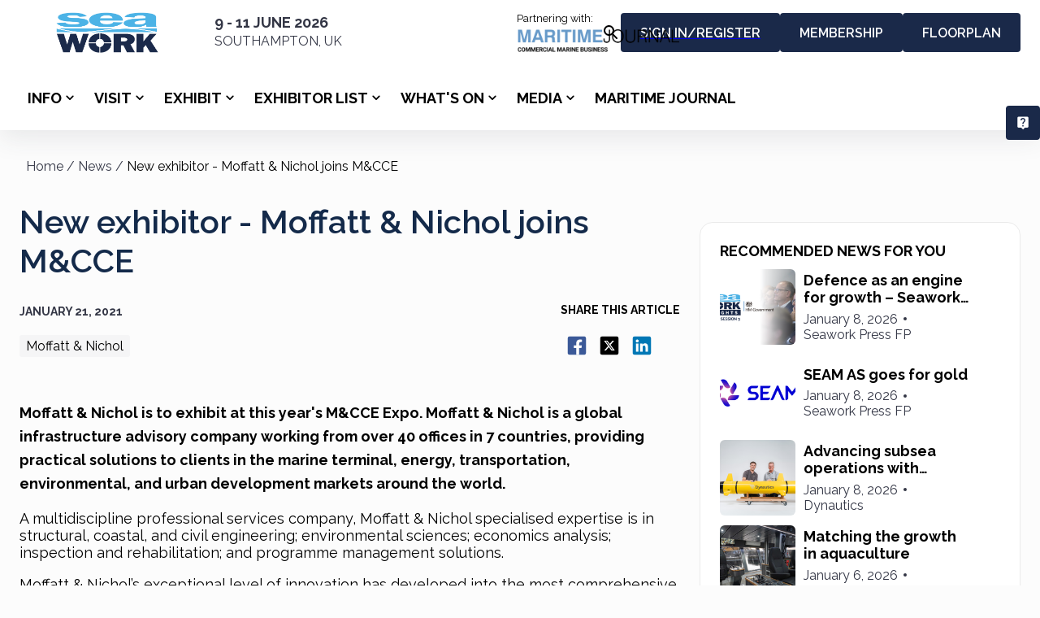

--- FILE ---
content_type: text/html; charset=utf-8
request_url: https://seawork.com/newfront/news/new-exhibitor-moffatt-and-nichol-joins-mandcce
body_size: 4247
content:
<!DOCTYPE html><html lang="en" data-server="SERVER: PROD" data-version="1.9.102"><head><meta charSet="utf-8"/><title>New exhibitor - Moffatt &amp; Nichol joins M&amp;CCE</title><link rel="canonical" href="/newfront/news/2862"/><link rel="icon" type="image/jpeg" href="https://di9mr54a05a64.cloudfront.net/api-mercatormedia.expoplatform.com/image/MTY0MjQ5ODEwNjYxZTY4ODNhMGVmNDQ=.jpeg" sizes="any"/><link rel="shortcut icon" type="image/jpeg" href="https://di9mr54a05a64.cloudfront.net/api-mercatormedia.expoplatform.com/image/MTY0MjQ5ODEwNjYxZTY4ODNhMGVmNDQ=.jpeg" sizes="any"/><link rel="apple-touch-icon" type="image/jpeg" href="https://di9mr54a05a64.cloudfront.net/api-mercatormedia.expoplatform.com/image/MTY0MjQ5ODEwNjYxZTY4ODNhMGVmNDQ=.jpeg" sizes="any"/><meta name="viewport" content="width=device-width, initial-scale=1"/><meta name="description" content="Moffatt &amp; Nichol is to exhibit at this year&#x27;s M&amp;CCE Expo. Moffatt &amp; Nichol is a global infrastructure advisory company working from over 40 offices in 7 countries."/><meta name="keywords" content=""/><meta name="title" content="New exhibitor - Moffatt &amp; Nichol joins M&amp;CCE"/><meta name="apple-mobile-web-app-capable" content="yes"/><meta name="twitter:card" content="summary"/><meta name="twitter:url" content="/newfront/news/2862"/><meta name="twitter:title" content="New exhibitor - Moffatt &amp; Nichol joins M&amp;CCE"/><meta name="twitter:description" content="Moffatt &amp; Nichol is to exhibit at this year&#x27;s M&amp;CCE Expo. Moffatt &amp; Nichol is a global infrastructure advisory company working from over 40 offices in 7 countries."/><meta name="twitter:image" content="https://di9mr54a05a64.cloudfront.net/api-mercatormedia.expoplatform.com/image/MTYzMTEwNTc2OTYxMzhiMmU5NzhkYWE=.jpeg"/><meta property="og:title" content="New exhibitor - Moffatt &amp; Nichol joins M&amp;CCE"/><meta property="og:type" content="website"/><meta property="og:description" content="Moffatt &amp; Nichol is to exhibit at this year&#x27;s M&amp;CCE Expo. Moffatt &amp; Nichol is a global infrastructure advisory company working from over 40 offices in 7 countries."/><meta property="og:url" content="/newfront/news/2862"/><meta property="og:image" content="https://di9mr54a05a64.cloudfront.net/api-mercatormedia.expoplatform.com/image/MTYzMTEwNTc2OTYxMzhiMmU5NzhkYWE=.jpeg"/><meta property="og:image_alt" content="New exhibitor - Moffatt &amp; Nichol joins M&amp;CCE"/><meta property="og:locale" content=""/><meta property="og:site_name" content="New exhibitor - Moffatt &amp; Nichol joins M&amp;CCE"/><meta property="article:author" content=""/><meta name="next-head-count" content="25"/><meta charSet="utf-8"/><link href="https://fonts.cdnfonts.com/css/lato" rel="stylesheet"/><link href="https://cdnjs.cloudflare.com/ajax/libs/font-awesome/5.14.0/css/all.min.css" rel="stylesheet"/><link href="https://cdnjs.cloudflare.com/ajax/libs/font-awesome/4.7.0/css/font-awesome.min.css" rel="stylesheet"/><link rel="manifest" href="/newfront/site.webmanifest"/><link rel="mask-icon" href="/newfront/safari-pinned-tab.svg" color="#5bbad5"/><meta name="msapplication-TileColor" content="#ffffff"/><meta name="theme-color" content="#ffffff"/><script src="/newfront/config.js" type="module"></script><link rel="preload" href="/newfront/_next/static/css/92dc8c84a34dec4e.css" as="style"/><link rel="stylesheet" href="/newfront/_next/static/css/92dc8c84a34dec4e.css" data-n-g=""/><noscript data-n-css=""></noscript><script defer="" nomodule="" src="/newfront/_next/static/chunks/polyfills-c67a75d1b6f99dc8.js"></script><script src="/newfront/_next/static/chunks/webpack-adbb1d5bb24f3c9b.js" defer=""></script><script src="/newfront/_next/static/chunks/framework-4b5cdd04975a9d2d.js" defer=""></script><script src="/newfront/_next/static/chunks/main-e705e80205856417.js" defer=""></script><script src="/newfront/_next/static/chunks/pages/_app-23dc573aa8e3d39e.js" defer=""></script><script src="/newfront/_next/static/chunks/pages/news/%5Bid%5D-728af6f5865b9204.js" defer=""></script><script src="/newfront/_next/static/718bfedf489f50faf0db8fc941a9ff3c289c424a/_buildManifest.js" defer=""></script><script src="/newfront/_next/static/718bfedf489f50faf0db8fc941a9ff3c289c424a/_ssgManifest.js" defer=""></script></head><body style="margin:0"><div id="__next" data-reactroot=""><style data-emotion="css-global 12yp1fd">html{-webkit-font-smoothing:antialiased;-moz-osx-font-smoothing:grayscale;box-sizing:border-box;-webkit-text-size-adjust:100%;}*,*::before,*::after{box-sizing:inherit;}strong,b{font-weight:700;}body{margin:0;color:#333645;font-size:1rem;font-weight:400;line-height:160%;font-family:Lato,sans-serif;background-color:#fff;}body.button2{font-size:0.875rem;font-weight:bold;text-transform:initial;line-height:120%;}body.subtitle3{font-size:0.875rem;font-weight:400;line-height:120%;}body.subtitle4{font-size:0.75rem;font-weight:400;line-height:120%;}body.overline2{text-transform:uppercase;font-weight:bold;font-size:0.625rem;line-height:120%;}@media print{body{background-color:#fff;}}body::backdrop{background-color:#fff;}html{font-size:14px;}@media (min-width:1024px){html{font-size:16px;}}body{min-height:100vh;background-color:#FCFCFC;}body [id]{scroll-margin-top:var(--header-anchor-scroll, 0px);}@-moz-document url-prefix(){*{scrollbar-width:thin;}}*::-webkit-scrollbar{width:4px;height:4px;}*::-webkit-scrollbar-track{background-color:#F5F5F6;border-radius:2px;}*::-webkit-scrollbar-thumb{background-color:#686C84;border-radius:2px;}.cardsImage{border-radius:6px;}.cardsImageCircle{border-radius:50%;}.pointer{cursor:pointer;}.dangerouslyHtml{overflow-wrap:break-word;}.dangerouslyHtml img{max-width:100%;}.dangerouslyHtml *{line-height:initial;}.pt3{pt:24px;}.stickyTop{position:-webkit-sticky;position:sticky;top:0;}.ellipsis{overflow:hidden;text-overflow:ellipsis;display:-webkit-box;-webkit-line-clamp:1;-webkit-box-orient:vertical;}.ellipsis2{overflow:hidden;text-overflow:ellipsis;display:-webkit-box;-webkit-line-clamp:2;-webkit-box-orient:vertical;}.ellipsis3{overflow:hidden;text-overflow:ellipsis;display:-webkit-box;-webkit-line-clamp:3;-webkit-box-orient:vertical;}.ellipsis4{overflow:hidden;text-overflow:ellipsis;display:-webkit-box;-webkit-line-clamp:4;-webkit-box-orient:vertical;}.uppercase{text-transform:uppercase;}</style><style data-emotion="css 1h4tjia">.css-1h4tjia{position:fixed;left:0;right:0;top:0;bottom:0;z-index:1510;display:-webkit-box;display:-webkit-flex;display:-ms-flexbox;display:flex;-webkit-align-items:center;-webkit-box-align:center;-ms-flex-align:center;align-items:center;-webkit-box-pack:center;-ms-flex-pack:center;-webkit-justify-content:center;justify-content:center;background-color:rgba(255, 255, 255, .2);display:none;}</style><div class="MuiBox-root css-1h4tjia"><style data-emotion="css 1d5hug2">.css-1d5hug2{position:absolute;top:0;width:100%;height:4px;background-color:#AB7FB0;-webkit-animation:loader infinite 5s linear;animation:loader infinite 5s linear;}@-webkit-keyframes loader{0%{width:0;left:0;}50%{width:100%;}100%{width:0;right:0;}}@keyframes loader{0%{width:0;left:0;}50%{width:100%;}100%{width:0;right:0;}}</style><div class="MuiBox-root css-1d5hug2" data-styleid="progressSpinner"></div></div><style data-emotion="css g9qx4c">.css-g9qx4c{min-height:100%;-webkit-flex:1;-ms-flex:1;flex:1;display:-webkit-box;display:-webkit-flex;display:-ms-flexbox;display:flex;-webkit-flex-direction:column;-ms-flex-direction:column;flex-direction:column;-webkit-box-flex:1;-webkit-flex-grow:1;-ms-flex-positive:1;flex-grow:1;}</style><div class="MuiBox-root css-g9qx4c"><style data-emotion="css 1mmkprl">.css-1mmkprl{display:-webkit-box;display:-webkit-flex;display:-ms-flexbox;display:flex;-webkit-flex-direction:column;-ms-flex-direction:column;flex-direction:column;-webkit-flex:1;-ms-flex:1;flex:1;width:100%;max-width:100%;position:relative;}</style><main class="MuiBox-root css-1mmkprl"><style data-emotion="css 16exw1j">.css-16exw1j{position:fixed;left:0;right:0;top:0;bottom:0;z-index:1510;display:-webkit-box;display:-webkit-flex;display:-ms-flexbox;display:flex;-webkit-align-items:center;-webkit-box-align:center;-ms-flex-align:center;align-items:center;-webkit-box-pack:center;-ms-flex-pack:center;-webkit-justify-content:center;justify-content:center;background-color:rgba(255, 255, 255, .2);display:-webkit-box;display:-webkit-flex;display:-ms-flexbox;display:flex;}</style><div class="MuiBox-root css-16exw1j"><style data-emotion="css 1d5hug2">.css-1d5hug2{position:absolute;top:0;width:100%;height:4px;background-color:#AB7FB0;-webkit-animation:loader infinite 5s linear;animation:loader infinite 5s linear;}@-webkit-keyframes loader{0%{width:0;left:0;}50%{width:100%;}100%{width:0;right:0;}}@keyframes loader{0%{width:0;left:0;}50%{width:100%;}100%{width:0;right:0;}}</style><div class="MuiBox-root css-1d5hug2" data-styleid="progressSpinner"></div></div></main><div class="MuiBox-root css-0"></div></div><style data-emotion="css 1ufy103">@media print{.css-1ufy103{position:absolute!important;}}.css-1ufy103 .MuiDialog-container>.MuiPaper-root:not(.MuiDialog-paperFullScreen){max-height:90%;}.css-1ufy103 .MuiPaper-root.MuiPaper-rounded{border-radius:12px;}.css-1ufy103 .MuiPaper-root.MuiPaper-rounded.MuiDialog-paperFullScreen{border-radius:initial;}.css-1ufy103 .MuiDialogContent-root{padding:0px;}.css-1ufy103>.MuiDialog-container>.MuiPaper-root{width:884px;max-width:100%;}.css-1ufy103 .MuiDialog-container .MuiDialogContent-root{display:-webkit-box;display:-webkit-flex;display:-ms-flexbox;display:flex;-webkit-flex-direction:column;-ms-flex-direction:column;flex-direction:column;}.css-1ufy103>.MuiDialog-container>.MuiDialog-paper{margin:0px;}@media (min-width:0px){.css-1ufy103>.MuiDialog-container>.MuiDialog-paper{height:100%;max-height:none;border-radius:0;}}@media (min-width:768px){.css-1ufy103>.MuiDialog-container>.MuiDialog-paper{height:auto;max-height:90%;border-radius:12px;}}</style></div><script id="__NEXT_DATA__" type="application/json">{"props":{"pageProps":{"seo":{"url":"https://seawork.com/newfront/news/new-exhibitor-moffatt-and-nichol-joins-mandcce","favicon":"https://di9mr54a05a64.cloudfront.net/api-mercatormedia.expoplatform.com/image/MTY0MjQ5ODEwNjYxZTY4ODNhMGVmNDQ=.jpeg","logo":"https://di9mr54a05a64.cloudfront.net/api-mercatormedia.expoplatform.com/image/MTcxOTM5MDk1NTY2N2JkMmViMTQ1MTA=.png","title":"Seawork 2026","exhibition_title":"Seawork","metaTags":"","keywords":"Seawork, commercial marine and workboat exhibition, Marine Civils","description":"SEAWORK is Europe’s largest on-water commercial marine and workboat exhibition.\nSeawork 2026 will be the 27th edition of the event. \n\nDATE: 9-11 JUNE 2026\nVENUE: Mayflower Park in Southampton, Hampshire, SO14 2AN, UK\n\nSeawork is a proven platform to build business networks, with an international audience of visitors. It is the meeting place for the commercial marine and workboat sector and is supported by our trusted partners. Seawork.com now provides the opportunity for members to network online all year round with other commercial marine professionals. \nThe event is well attended by professionals involved in all aspects of commercial marine, including: marine civils, subsea services, offshore energy, safety equipment, power and propulsion, flood defence and equipment supply. ","pageDescription":"SEAWORK is Europe’s largest on-water commercial marine and workboat exhibition.\nSeawork 2026 will be the 27th edition of the event. \n\nDATE: 9-11 JUNE 2026\nVENUE: Mayflower Park in Southampton, Hampshire, SO14 2AN, UK\n\nSeawork is a proven platform to build business networks, with an international audience of visitors. It is the meeting place for the commercial marine and workboat sector and is supported by our trusted partners. Seawork.com now provides the opportunity for members to network online all year round with other commercial marine professionals. \nThe event is well attended by professionals involved in all aspects of commercial marine, including: marine civils, subsea services, offshore energy, safety equipment, power and propulsion, flood defence and equipment supply. ","ogTitle":"Seawork 2026","ogType":"website","ogUrl":"","ogImage":"https://di9mr54a05a64.cloudfront.net/api-mercatormedia.expoplatform.com/image/MTcxOTM5MDk1NTY2N2JkMmViMTQ1MTA=.png","ogDescription":"SEAWORK is Europe’s largest on-water commercial marine and workboat exhibition.\nSeawork 2026 will be the 27th edition of the event. \n\nDATE: 9-11 JUNE 2026\nVENUE: Mayflower Park in Southampton, Hampshire, SO14 2AN, UK\n\nSeawork is a proven platform to build business networks, with an international audience of visitors. It is the meeting place for the commercial marine and workboat sector and is supported by our trusted partners. Seawork.com now provides the opportunity for members to network online all year round with other commercial marine professionals. \nThe event is well attended by professionals involved in all aspects of commercial marine, including: marine civils, subsea services, offshore energy, safety equipment, power and propulsion, flood defence and equipment supply. ","ogLocale":"","ogAuthor":"","ogImageAlt":"Seawork 2026"},"controlItem":{"id":2862,"title":"New exhibitor - Moffatt \u0026 Nichol joins M\u0026CCE","author":"","short":"Moffatt \u0026 Nichol is to exhibit at this year's M\u0026CCE Expo. Moffatt \u0026 Nichol is a global infrastructure advisory company working from over 40 offices in 7 countries.","public_date":1611187200,"text":"\u003cstrong\u003eMoffatt \u0026amp; Nichol is to exhibit at this year\u0026#39;s M\u0026amp;CCE Expo. Moffatt \u0026amp; Nichol is a global infrastructure advisory company working from over 40 offices in 7 countries, providing practical solutions to clients in the marine terminal, energy, transportation, environmental, and urban development markets around the world.\u003c/strong\u003e\r\n\u003cp\u003eA multidiscipline professional services company, Moffatt \u0026amp; Nichol specialised expertise is in structural, coastal, and civil engineering; environmental sciences; economics analysis; inspection and rehabilitation; and programme management solutions.\u003c/p\u003e\r\n\r\n\u003cp\u003eMoffatt \u0026amp; Nichol\u0026rsquo;s exceptional level of innovation has developed into the most comprehensive range of specialised port disciplines in the industry, and the company is able to integrate its unique capabilities and skills to meet specific project demands, from economics and financial analysis to planning, design and construction document preparation, and on to post-construction award services and programme management. Moffatt \u0026amp; Nichol has an unrivalled portfolio of more than 11,000 projects in over 50 countries, and a worldwide network of offices that are staffed by over 800 highly experienced professionals.\u003c/p\u003e\r\n\r\n\u003cp\u003eM\u0026amp;CCE Expo, the Marine and Coastal Engineering exhibition, takes place 15-17 June 2021\u003cbr /\u003e\r\n\u003cbr /\u003e\r\nExhibitor: \u003ca href=\"https://seawork.com/newfront/exhibitor/moffatt--nichol\"\u003eMoffatt \u0026amp; Nichol\u003c/a\u003e\u003c/p\u003e","img":"https://di9mr54a05a64.cloudfront.net/api-mercatormedia.expoplatform.com/image/MTYzMTEwNTc2OTYxMzhiMmU5NzhkYWE=.jpeg","headerimg":null,"slug":"new-exhibitor-moffatt-and-nichol-joins-mandcce","keywords":"","description":"","exhibitor_id":null,"visible_all":false,"can_show":true,"tags":[{"id":219,"name":"Moffatt \u0026 Nichol","imageURL":""}]},"news":{"id":2862,"title":"New exhibitor - Moffatt \u0026 Nichol joins M\u0026CCE","author":"","short":"Moffatt \u0026 Nichol is to exhibit at this year's M\u0026CCE Expo. Moffatt \u0026 Nichol is a global infrastructure advisory company working from over 40 offices in 7 countries.","public_date":1611187200,"text":"\u003cstrong\u003eMoffatt \u0026amp; Nichol is to exhibit at this year\u0026#39;s M\u0026amp;CCE Expo. Moffatt \u0026amp; Nichol is a global infrastructure advisory company working from over 40 offices in 7 countries, providing practical solutions to clients in the marine terminal, energy, transportation, environmental, and urban development markets around the world.\u003c/strong\u003e\r\n\u003cp\u003eA multidiscipline professional services company, Moffatt \u0026amp; Nichol specialised expertise is in structural, coastal, and civil engineering; environmental sciences; economics analysis; inspection and rehabilitation; and programme management solutions.\u003c/p\u003e\r\n\r\n\u003cp\u003eMoffatt \u0026amp; Nichol\u0026rsquo;s exceptional level of innovation has developed into the most comprehensive range of specialised port disciplines in the industry, and the company is able to integrate its unique capabilities and skills to meet specific project demands, from economics and financial analysis to planning, design and construction document preparation, and on to post-construction award services and programme management. Moffatt \u0026amp; Nichol has an unrivalled portfolio of more than 11,000 projects in over 50 countries, and a worldwide network of offices that are staffed by over 800 highly experienced professionals.\u003c/p\u003e\r\n\r\n\u003cp\u003eM\u0026amp;CCE Expo, the Marine and Coastal Engineering exhibition, takes place 15-17 June 2021\u003cbr /\u003e\r\n\u003cbr /\u003e\r\nExhibitor: \u003ca href=\"https://seawork.com/newfront/exhibitor/moffatt--nichol\"\u003eMoffatt \u0026amp; Nichol\u003c/a\u003e\u003c/p\u003e","img":"https://di9mr54a05a64.cloudfront.net/api-mercatormedia.expoplatform.com/image/MTYzMTEwNTc2OTYxMzhiMmU5NzhkYWE=.jpeg","headerimg":null,"slug":"new-exhibitor-moffatt-and-nichol-joins-mandcce","keywords":"","description":"","exhibitor_id":null,"visible_all":false,"can_show":true,"tags":[{"id":219,"name":"Moffatt \u0026 Nichol","imageURL":""}]},"code":200,"apiUrl":"","result":{"code":200,"errors":null,"sip":"127.0.0.1","lang":"en","c.lang":"en","data":{"news":{"id":2862,"title":"New exhibitor - Moffatt \u0026 Nichol joins M\u0026CCE","author":"","short":"Moffatt \u0026 Nichol is to exhibit at this year's M\u0026CCE Expo. Moffatt \u0026 Nichol is a global infrastructure advisory company working from over 40 offices in 7 countries.","public_date":1611187200,"text":"\u003cstrong\u003eMoffatt \u0026amp; Nichol is to exhibit at this year\u0026#39;s M\u0026amp;CCE Expo. Moffatt \u0026amp; Nichol is a global infrastructure advisory company working from over 40 offices in 7 countries, providing practical solutions to clients in the marine terminal, energy, transportation, environmental, and urban development markets around the world.\u003c/strong\u003e\r\n\u003cp\u003eA multidiscipline professional services company, Moffatt \u0026amp; Nichol specialised expertise is in structural, coastal, and civil engineering; environmental sciences; economics analysis; inspection and rehabilitation; and programme management solutions.\u003c/p\u003e\r\n\r\n\u003cp\u003eMoffatt \u0026amp; Nichol\u0026rsquo;s exceptional level of innovation has developed into the most comprehensive range of specialised port disciplines in the industry, and the company is able to integrate its unique capabilities and skills to meet specific project demands, from economics and financial analysis to planning, design and construction document preparation, and on to post-construction award services and programme management. Moffatt \u0026amp; Nichol has an unrivalled portfolio of more than 11,000 projects in over 50 countries, and a worldwide network of offices that are staffed by over 800 highly experienced professionals.\u003c/p\u003e\r\n\r\n\u003cp\u003eM\u0026amp;CCE Expo, the Marine and Coastal Engineering exhibition, takes place 15-17 June 2021\u003cbr /\u003e\r\n\u003cbr /\u003e\r\nExhibitor: \u003ca href=\"https://seawork.com/newfront/exhibitor/moffatt--nichol\"\u003eMoffatt \u0026amp; Nichol\u003c/a\u003e\u003c/p\u003e","img":"https://di9mr54a05a64.cloudfront.net/api-mercatormedia.expoplatform.com/image/MTYzMTEwNTc2OTYxMzhiMmU5NzhkYWE=.jpeg","headerimg":null,"slug":"new-exhibitor-moffatt-and-nichol-joins-mandcce","keywords":"","description":"","exhibitor_id":null,"visible_all":false,"can_show":true,"tags":[{"id":219,"name":"Moffatt \u0026 Nichol","imageURL":""}]}}}},"__N_SSP":true},"page":"/news/[id]","query":{"id":"new-exhibitor-moffatt-and-nichol-joins-mandcce"},"buildId":"718bfedf489f50faf0db8fc941a9ff3c289c424a","assetPrefix":"/newfront","runtimeConfig":{"username":"","password":"","devtools":"false","version":"1.9.102","serverType":"PROD"},"isFallback":false,"gssp":true,"customServer":true,"scriptLoader":[]}</script></body></html>

--- FILE ---
content_type: application/javascript; charset=UTF-8
request_url: https://seawork.com/newfront/_next/static/chunks/91382.5d0d788b41f34bc5.js
body_size: 2479
content:
try{!function(){var o="undefined"!=typeof window?window:"undefined"!=typeof global?global:"undefined"!=typeof globalThis?globalThis:"undefined"!=typeof self?self:{},e=(new o.Error).stack;e&&(o._sentryDebugIds=o._sentryDebugIds||{},o._sentryDebugIds[e]="58ddc062-67f4-4456-879b-ac4f14f0fc3a",o._sentryDebugIdIdentifier="sentry-dbid-58ddc062-67f4-4456-879b-ac4f14f0fc3a")}()}catch(e){}(self.webpackChunk_N_E=self.webpackChunk_N_E||[]).push([[91382,25551,43241,7988,18479,83899,46921,24233,2075],{91382:function(o,e,n){n.r(e);var t=n(26042),r=n(69396),l=n(99534),i=n(85893),s=n(67294),a=n(80822),c=n(25617),d=n(12839),u=n(41588),x=n(96523),g=n(8321),m=n(4675),f={Footer:u.default};e.default=function(){var o=(0,c.v9)(x.t4),e=(0,c.v9)(x.$G),n=o.footer;if(!(0,g.Kn)(n)||0===Object.keys(n).length||n.disabled)return null;var u=n.type,p=n.props,h=n.children,y=f[u]||a.Z,b=p.logo,v=p.customCss,w=p.anchorId,Z=(p.footerView,(0,l.Z)(p,["logo","customCss","anchorId","footerView"])),j=m.Z.getLanguage()||"en",k=(0,t.Z)((0,r.Z)((0,t.Z)({},Z),{logo:b||e.logo,currentLanguage:j}),Boolean(w)&&{id:w});return(0,i.jsxs)(i.Fragment,{children:[(0,s.createElement)(y,k,h),(0,i.jsx)(d.Z,{customCss:v,styleId:k["data-styleid"]})]})}},43241:function(o,e,n){n.r(e);var t=n(26042),r=n(85893),l=n(7988);e.default=function(o){return(0,r.jsx)(l.default,(0,t.Z)({},o))}},7988:function(o,e,n){n.r(e);var t=n(26042),r=n(69396),l=n(99534),i=n(29815),s=n(85893),a=n(80822),c=n(15861),d=n(23120),u=n(53630),x=n(2075),g=n(83899),m=n(18479),f=n(60780),p=n(46921);e.default=function(o){var e=o.colors,n=o.showCopyright,h=o.copyright,y=o.showPhoneNumber,b=o.phoneNumber,v=o.showLocation,w=o.location,Z=o.buttons,j=o.showLogo,k=o.logo,I=o.logoStyle,S=void 0===I?"rectangle":I,T=o.showDescription,L=o.description,C=o.menuItems,D=o.sx,B=o.currentLanguage,A=o.logoSettings,_=(0,l.Z)(o,["colors","showCopyright","copyright","showPhoneNumber","phoneNumber","showLocation","location","buttons","showLogo","logo","logoStyle","showDescription","description","menuItems","sx","currentLanguage","logoSettings"]),G=(0,x.default)(e),z=Boolean(y&&(null===b||void 0===b?void 0:b.trim().length)),N=Boolean(v&&(null===w||void 0===w?void 0:w.trim().length));return(0,s.jsx)(a.Z,(0,r.Z)((0,t.Z)({sx:[G.root].concat((0,i.Z)(Array.isArray(D)?D:[D]))},_),{component:"footer",children:(0,s.jsxs)(a.Z,{sx:G.content,children:[(0,s.jsxs)(a.Z,{sx:G.topBox,children:[(T||j)&&(0,s.jsxs)(a.Z,{sx:G.logoAndDescBox,children:[j&&(0,s.jsx)(p.default,{sx:[G.logo.root,G.logo[S||"rectangle"]],logo:k,logoSettings:A}),T&&(0,s.jsx)(c.Z,{variant:"body2",sx:G.description,children:(0,f.Jw)({currentLanguage:B,children:L})})]}),(0,s.jsx)(m.default,{menuItems:C,colors:e,currentLanguage:B})]}),(0,s.jsxs)(a.Z,{sx:G.bottomBox,children:[(0,s.jsxs)(a.Z,{display:"flex",flexDirection:"column",gap:2,children:[z&&(0,s.jsxs)(a.Z,{sx:G.bottomLink,component:"a",href:"tel:".concat(null===b||void 0===b?void 0:b.replace(/\s/g,"")),children:[(0,s.jsx)(d.Z,{sx:{color:e.phoneIcon,fontSize:20}}),(0,s.jsx)(c.Z,{sx:{color:e.phoneText},children:b})]}),N&&(0,s.jsxs)(a.Z,{sx:G.bottomLink,component:"address",children:[(0,s.jsx)(u.Z,{sx:{color:e.locationIcon,fontSize:20}}),(0,s.jsx)(c.Z,{sx:{color:e.locationText},children:w})]})]}),n&&(0,s.jsx)(c.Z,{sx:G.copyright,variant:"body1",children:h}),(0,s.jsx)(g.default,{buttons:Z,sx:G.social})]})]})}))}},18479:function(o,e,n){n.r(e);var t=n(85893),r=n(80822),l=n(15861),i=n(2075),s=n(77667),a=n(60780),c=n(26224),d=n(32961);e.default=function(o){var e=o.colors,n=o.menuItems,u=o.currentLanguage,x=(0,i.default)(e);return(0,t.jsx)(r.Z,{sx:x.menu,"data-styleid":"footer-menu",children:n.map((function(o){return!o.disabled||Array.isArray(o.children)&&0!==o.children.length?(0,t.jsxs)(r.Z,{sx:x.menuCol,children:[!o.disabled&&(0,t.jsx)(l.Z,{variant:"h3",sx:x.menuTitle,children:(0,a.Jw)({children:o.name,currentLanguage:u})}),Array.isArray(o.children)&&o.children.map((function(o){return(0,t.jsx)(s.Z,{linkSetup:null===o||void 0===o?void 0:o.linkSetup,children:(0,t.jsxs)(r.Z,{component:"span",sx:x.footerMenuItem,children:[o.viewType&&c.e.has(o.viewType)&&(0,d.q)(o.icon),"icon"!==o.viewType&&(0,t.jsx)(l.Z,{component:"span",children:(0,a.Jw)({children:o.name,currentLanguage:u})})]})},o.id)}))]},o.id):null}))})}},83899:function(o,e,n){n.r(e);var t=n(85893),r=n(67294),l=n(80822),i=n(89692),s=n(51028),a=n(42910),c={facebook:i.Vq,twitter:i.Zm,linkedin:i.pA,instagram:i.yu,youtube:i.Fc};e.default=function(o){var e=o.buttons,n=o.sx;return(0,r.useMemo)((function(){return Object.keys(e).some((function(o){return e[o].showButton}))}),[e])?(0,t.jsx)(l.Z,{sx:n,"data-styleid":"footer-social-icons",children:Object.keys(e).map((function(o){var n=c[o],r=e[o];if(!n||!r.showButton)return null;var l=(0,s.tA)(null===r||void 0===r?void 0:r.linkSetup),i=l.href,d=l.target;return(0,t.jsx)(a.Z,{sx:{textDecoration:"none"},href:i,target:d,children:(0,t.jsx)(n,{})},o)}))}):null}},24233:function(o,e,n){n.r(e);var t=n(85893),r=n(83965),l=n(25617),i=n(77667),s=n(96523);e.default=function(o){var e=o.logo,n=o.sx,a=o.logoSettings||{},c=a.linkSetup,d=a.isClickable,u=a.altText,x=(0,l.v9)(s.$G);return(0,t.jsx)(i.Z,{linkSetup:d?c:void 0,children:(0,t.jsx)(r.Z,{image:e,component:"img",alt:u||x.title||"Event logo",sx:n})})}},46921:function(o,e,n){n.r(e);var t=n(24233);e.default=t.default},41588:function(o,e,n){n.r(e);var t=n(43241);e.default=t.default},2075:function(o,e,n){n.r(e);e.default=function(o){return{root:{display:"flex",py:{sm:"48px",xs:"24px"},width:"100%",bgcolor:o.bgcolor,px:{lg:0,sm:3,xs:2},"--logo-size":"contain"},content:{maxWidth:"1416px",width:"100%",display:"flex",flexDirection:"column",mx:"auto"},bottomBox:{display:"grid",gridTemplateColumns:{md:"1fr auto 1fr",sm:"1fr 1fr",xs:"1fr"},gap:3,alignItems:"center",width:"100%",mt:{sm:4,xs:3},pt:{sm:4,xs:3},borderTop:"1px solid",borderColor:o.divider},bottomLink:{display:"flex",color:o.phoneText,textDecoration:"none",gap:1,alignItems:"center",fontStyle:"normal"},copyright:{color:o.copyrightText,mx:{sm:"auto",xs:0},gridColumn:{md:2,sm:"1 / span 2",xs:"auto"}},social:{ml:{sm:"auto",xs:0},display:"flex",alignItems:{md:"center",xs:"flex-start"},gap:1.5,gridColumn:{md:3,sm:2,xs:1},gridRow:{sm:1,xs:2}},topBox:{display:"flex",width:"100%",alignItems:"flex-start",rowGap:{sm:4,xs:3},columnGap:{lg:18,md:3},flexDirection:{md:"row",xs:"column"}},logoAndDescBox:{display:"flex",alignItems:"flex-start",gap:3,width:{md:"auto",xs:"100%"},flexDirection:{sm:"var(--flex-direction)",xs:"column"}},logo:{root:{maxWidth:{lg:216,xs:143},aspectRatio:"var(--aspect-ratio)",flexShrink:0,objectFit:"var(--logo-size)",backgroundSize:"var(--logo-size)"},circle:{borderRadius:"50%"},rectangle:{}},description:{maxWidth:{lg:337,sm:309,xs:"100%"},wordBreak:"break-word",whiteSpace:"break-spaces",color:o.descriptionText},menu:{display:"grid",gridTemplateColumns:"repeat(auto-fill, minmax(100px, 1fr))",flexGrow:1,columnGap:{lg:10,md:3,xs:6},rowGap:{lg:"46px",xs:"24px"},ml:{md:"auto",xs:0},width:{md:"auto",xs:"100%"}},menuCol:{display:"flex",flexDirection:"column",gap:2},menuTitle:{color:o.linkTitle,mb:{sm:"8px",xs:0}},footerMenuItem:{display:"inline-block",color:o.link,"&:hover":{color:o.linkHover},"& > svg":{margin:"0 4px -4px 0"}}}}}}]);

--- FILE ---
content_type: application/javascript; charset=UTF-8
request_url: https://seawork.com/newfront/_next/static/chunks/webpack-adbb1d5bb24f3c9b.js
body_size: 31413
content:
try{!function(){var e="undefined"!=typeof window?window:"undefined"!=typeof global?global:"undefined"!=typeof globalThis?globalThis:"undefined"!=typeof self?self:{},a=(new e.Error).stack;a&&(e._sentryDebugIds=e._sentryDebugIds||{},e._sentryDebugIds[a]="301b271e-32ca-4e4b-ae0e-2bc44e72caf3",e._sentryDebugIdIdentifier="sentry-dbid-301b271e-32ca-4e4b-ae0e-2bc44e72caf3")}()}catch(e){}!function(){"use strict";var a={},c={};function f(e){var d=c[e];if(void 0!==d)return d.exports;var b=c[e]={id:e,loaded:!1,exports:{}},t=!0;try{a[e].call(b.exports,b,b.exports,f),t=!1}finally{t&&delete c[e]}return b.loaded=!0,b.exports}f.m=a,f.amdO={},function(){var e=[];f.O=function(a,c,d,b){if(!c){var t=1/0;for(i=0;i<e.length;i++){c=e[i][0],d=e[i][1],b=e[i][2];for(var n=!0,r=0;r<c.length;r++)(!1&b||t>=b)&&Object.keys(f.O).every((function(e){return f.O[e](c[r])}))?c.splice(r--,1):(n=!1,b<t&&(t=b));if(n){e.splice(i--,1);var s=d();void 0!==s&&(a=s)}}return a}b=b||0;for(var i=e.length;i>0&&e[i-1][2]>b;i--)e[i]=e[i-1];e[i]=[c,d,b]}}(),f.n=function(e){var a=e&&e.__esModule?function(){return e.default}:function(){return e};return f.d(a,{a:a}),a},function(){var e,a=Object.getPrototypeOf?function(e){return Object.getPrototypeOf(e)}:function(e){return e.__proto__};f.t=function(c,d){if(1&d&&(c=this(c)),8&d)return c;if("object"===typeof c&&c){if(4&d&&c.__esModule)return c;if(16&d&&"function"===typeof c.then)return c}var b=Object.create(null);f.r(b);var t={};e=e||[null,a({}),a([]),a(a)];for(var n=2&d&&c;"object"==typeof n&&!~e.indexOf(n);n=a(n))Object.getOwnPropertyNames(n).forEach((function(e){t[e]=function(){return c[e]}}));return t.default=function(){return c},f.d(b,t),b}}(),f.d=function(e,a){for(var c in a)f.o(a,c)&&!f.o(e,c)&&Object.defineProperty(e,c,{enumerable:!0,get:a[c]})},f.f={},f.e=function(e){return Promise.all(Object.keys(f.f).reduce((function(a,c){return f.f[c](e,a),a}),[]))},f.u=function(e){return 5306===e?"static/chunks/5306-b9400b08e2e11581.js":70891===e?"static/chunks/"+e+"-16256f02e43e1913.js":30780===e?"static/chunks/"+e+"-61b0f246b8f414ab.js":67977===e?"static/chunks/"+e+"-183f50e7a4158b93.js":82333===e?"static/chunks/"+e+"-8eb0f87361d14025.js":97842===e?"static/chunks/"+e+"-e9e4bf2d71300b2f.js":31311===e?"static/chunks/"+e+"-dbbe086576c1d13c.js":84974===e?"static/chunks/"+e+"-f9391a46dbe5d158.js":56675===e?"static/chunks/"+e+"-c0f14458ec87c18e.js":90193===e?"static/chunks/"+e+"-0949448b59202e4f.js":74798===e?"static/chunks/"+e+"-61aad695e55405ae.js":45725===e?"static/chunks/"+e+"-6c9ff05396902e1f.js":4426===e?"static/chunks/4426-ce9d81061190ea50.js":57987===e?"static/chunks/"+e+"-ea43e8f6cceca975.js":83747===e?"static/chunks/"+e+"-5307cded5020e9e0.js":576===e?"static/chunks/576-61db2ece43230fd4.js":42745===e?"static/chunks/"+e+"-fbd537eac3e1146c.js":78545===e?"static/chunks/"+e+"-42fc44705f3b31fc.js":11915===e?"static/chunks/"+e+"-812d1fae3c35de9e.js":12945===e?"static/chunks/"+e+"-5ed3e77bcec13c5a.js":76281===e?"static/chunks/"+e+"-8750cfde794c6554.js":21713===e?"static/chunks/"+e+"-176d04bbf9e2ef44.js":94307===e?"static/chunks/"+e+"-50d06f18eb989653.js":49945===e?"static/chunks/"+e+"-ec5d2e94e158a4ff.js":31512===e?"static/chunks/"+e+"-44f7549aa068aed3.js":82036===e?"static/chunks/"+e+"-e935a353ffdaa8ec.js":33032===e?"static/chunks/"+e+"-bd04a312d041a5f5.js":71940===e?"static/chunks/"+e+"-7abd41354d5a0415.js":5541===e?"static/chunks/5541-a05fa55c503001e0.js":86664===e?"static/chunks/"+e+"-c34ac52f60f850f6.js":93432===e?"static/chunks/"+e+"-a12f9716a8e9999a.js":57626===e?"static/chunks/"+e+"-8c756bd9d23015f5.js":52111===e?"static/chunks/"+e+"-3180e8099f28a653.js":66787===e?"static/chunks/"+e+"-dfa62786940dd036.js":14349===e?"static/chunks/"+e+"-ffd814ab182498c4.js":57373===e?"static/chunks/"+e+"-04795fdb06b04273.js":96408===e?"static/chunks/"+e+"-5a3833559d60fd3f.js":32801===e?"static/chunks/"+e+"-157ce3ba6e7db77b.js":44545===e?"static/chunks/"+e+"-113020ee32c0657f.js":77442===e?"static/chunks/"+e+"-71e113c732c92631.js":77265===e?"static/chunks/"+e+"-af8be65d92461a76.js":7775===e?"static/chunks/7775-60565aece680fe4c.js":89381===e?"static/chunks/"+e+"-23f833a3e34e85c5.js":91288===e?"static/chunks/"+e+"-0415f2e0dd8b9b86.js":23081===e?"static/chunks/"+e+"-510b610cd51d2229.js":60170===e?"static/chunks/"+e+"-d4670f87066450e7.js":70414===e?"static/chunks/"+e+"-b8839eee358b5f21.js":"static/chunks/"+({1810:"1f803228",20674:"518dba08",89777:"ec0c8d6a"}[e]||e)+"."+{35:"daae3da758ceffc8",63:"cecf7ade807bf0db",79:"c0e79310d0169cf5",158:"f211fd6dadb421b0",184:"d763d793ab73c36f",218:"11252d48cff4e859",272:"32e7d7f2bf9c86a5",364:"87c388b2eb361113",470:"1c0b5a4ac776a4fb",500:"e39fa501e381e10b",511:"fa25e61cdedbdd75",552:"2fafa1d828d85083",558:"f2526ccaabde3b35",599:"709d6ada064d0331",608:"df29bd63450a34a4",685:"f8041ecb75e76cd2",798:"42a7f4ec84e9c184",935:"a13e8f692c1e6b79",942:"f0535d4a98a6644d",1e3:"11153c1ae0dc7164",1037:"03cde82f23b01611",1049:"6b242f0220e29db2",1160:"f7128be0d12792c0",1161:"6c68f488b3d411d7",1348:"a2f64895b9e0316b",1445:"10ae2e0a2d497bf6",1457:"e4c12e065fc6a773",1543:"2e9d288503550af5",1638:"69d24bcea0ec726c",1703:"615e02469534179c",1765:"6f7042ff4e6a6ab2",1787:"bc2c4d194f303cee",1810:"234641dfba0c88c5",1896:"9f5480b7b9dbb21d",1911:"6e4cb68378eeafe4",2001:"48bf6b6a1c14869a",2020:"1900471f22e4658f",2044:"e2961d064a9fbe74",2075:"6820916bc3a5455f",2076:"fe904eab9b93e8da",2135:"a3874094bf4f35eb",2198:"f81f04f81302357d",2223:"b1dd1505c7d6cb3d",2290:"486770a2f751d288",2339:"d1dd4e6b2fe8187d",2431:"58fb6e53521e7ed9",2541:"aede98929fcdf18e",2542:"a678e2aed0c69699",2699:"a587928cdcd9f41f",2734:"ddcdaf7d0e54b519",2764:"c1ffcb7ff47e2b29",2775:"2ece664738d1c582",2788:"a662dd6ce18b4026",3074:"46469757cb576a53",3085:"9ee8382d2f1ec12d",3086:"0a58647ad8473725",3135:"7ae91116b25969c1",3152:"36ae09dbfbe78f1c",3295:"d6186e681aafccb1",3324:"19da65d7032357c4",3410:"596c1e42b48b6cbe",3420:"821efdc569ec8433",3542:"63e6ff3c9b4ccbc2",3552:"e6ebd3bed52f3d44",3555:"35f114ba325d44b6",3573:"c9e3cc796bd6becb",3586:"967200349538fa81",3596:"8464b07afd7a7034",3648:"18fd8d52fd2bbd30",3656:"b1ad8ac31f197b95",3681:"817bac8f86ff297b",3771:"8083f4d624ac47fd",3842:"772a61d99d158e90",4010:"10da35c092fe737f",4230:"2e595994a28c7b19",4266:"83ca344029027561",4269:"bcdb308198bcfc30",4302:"0aa85e30bfc38f28",4328:"f22caabde1f4f170",4362:"1a2343fb3f8ea662",4485:"9c74961ef98638ec",4502:"507bfbb7a4d9f9cd",4510:"cb699d3d6c59b8ac",4746:"e83018591853a0f9",4779:"ac19c23d5426c761",4782:"8cc00c3aeb64d367",4823:"e25dddc218b9d18b",4923:"12654dcf13aa770f",4939:"fef93163095db65b",4947:"2cabaa8421c46760",5011:"99d90b979a910949",5059:"76e5ee5a27205353",5158:"b5436d8254c8ea73",5253:"ce431b6a60165c71",5311:"361510144af521ba",5416:"06fba4e237008cce",5444:"cee8600fa58d4551",5516:"0d5adf138e7dc0e8",5549:"912cda0aa89b34db",5632:"168e7229e5201289",5645:"696f4d35fdd5f7b2",5686:"e18f8cfdaae4d825",5757:"17717c25f679ad26",5794:"07488f576b47a98f",5838:"9ef511cf5b13015c",5869:"1deb084012a7b09b",5871:"ad04df0ac458a898",5940:"2743916ca38bc4c8",5954:"1b72ae1cd097c3d1",5964:"3c68890f93c13615",5992:"50cf302b7bf084ab",5993:"6646468a608dff10",6005:"d977dbe22d1bc2d9",6018:"f44680819b676203",6030:"9efeff51b3c79b95",6039:"55543defd8b69bb2",6069:"2e44605e2becf560",6406:"85c8ef88e361fa6c",6459:"5eb87c4b000c4be3",6464:"7d945f1ec02edca8",6469:"bd282f477e4de518",6608:"31616cb4f3ec7a6c",6616:"929aa75fb1793c1b",6677:"8fafb8fbd1ba6aa2",6765:"c14678d9f378df68",6767:"647cdc9f098ad72c",6789:"674bb0405d6a0823",6826:"d6c1e8cab81d9559",6842:"d5c8b7ade0d80312",6844:"c86d81ccc746bc03",6925:"2a8ea204f2ee3d99",7086:"45272bcb8546af01",7123:"9361b01c08864503",7210:"a02247c297deaf76",7211:"b0188f10ab33715c",7230:"b2255e49fdb81845",7518:"eecad178cb5a6d58",7570:"5aa93450137618fb",7598:"1f02914d02d74538",7614:"3dce78a34a8f89e9",7623:"7bc82abee737af02",7710:"86236f97d611c6bc",7727:"0b65cfae9618b9c9",7803:"7e1a934ae7425ffc",7858:"4ef7cf8190a9199c",7945:"d77c59d5c873ecde",7988:"e0a0fcd97bb53866",8181:"482c445f83644568",8186:"c45dcdb819f88f4a",8238:"92e386d9a93dc936",8245:"cc4e3d8510bce223",8343:"adc3e68df22fb943",8352:"f3e619d04ca97df8",8360:"468bcf35d7f0cd57",8374:"3185d2d3bb7830e2",8406:"5ceda97effa37ce8",8418:"2cdab25c0f8d1f20",8522:"ba1279ef479896d4",8601:"13c5dcbb798fa889",8621:"7fe96ac86c048ee9",8641:"bc061a33a74bcab3",8684:"2ad310a8bc32379b",8708:"e3a6b18e3f700676",8793:"1abae6484d173ca9",8824:"25ff897fc65d8161",8922:"494a181f113a32f6",9019:"92e2742d0722f08d",9279:"53ab4ec1053d7016",9292:"61474899942d4f38",9297:"35b958b243a45835",9318:"4c2ae8aef419aa35",9367:"73cb3b658e100670",9573:"d1b1403467a9e88f",9581:"8e043f831dad4e50",9608:"b428f658ed0d4d5b",9774:"776bfa031abe734d",9810:"d57ef9255b25c3a7",9834:"212a3a1cc6c12efe",9836:"7a70854b39f8fbae",9840:"cd67c466c21bb939",9923:"8356d8fc42dd9ef2",9999:"3303a589e7f832ef",10028:"79b4e5f6571fc87e",10031:"9cb00669dd2538a9",10052:"6b3bbf8ad47414fd",10085:"7c77de25daeda8b0",10112:"dff6c08bcff2b782",10167:"989d78be82822fac",10199:"04625883cd2277be",10208:"c739f82a10385c0c",10230:"4fbecc6911a8f788",10307:"6d9ea5a50fdbc28f",10323:"4086c7a3b4b4fa88",10380:"2c1402fcd8519f38",10438:"333d0d95a66fae48",10463:"452ef5408e7f106d",10464:"f9cb3b162e6955d1",10534:"a3d18c3a1402680f",10546:"748bbd1b0b6fcafa",10604:"74a596fa340c0f77",10628:"a9014d0fd721e886",10706:"12f7b94c976f60fa",10739:"6b23be0e9fb28df6",10823:"828e70ea3ce6bb18",10840:"83b00a972d342e48",10890:"feacf599b276f7f0",10934:"4c82ef6b146ff2de",11092:"9f262172057f21d1",11117:"3ac0fa332ca143af",11158:"b3839a1464180c4d",11388:"ad8b07a201355008",11409:"959451bd4e49ff7b",11479:"6e1cc22fdbbb0f1b",11501:"c12fb8cbc3d393e1",11513:"d3d6587ae1bf4eab",11623:"8f366fbe6380ce64",11628:"04c0c9f98b7b03bb",11656:"7c8403c575c1af64",11662:"cb2f44c4b564963d",11666:"bfc5517677ccdb3f",11680:"c42731ddbe49c4cc",11877:"32b1278ac507024b",11899:"1c55bfb3c0b66a40",11936:"dcc2d822d57f88cb",11940:"717c744934d441b4",11953:"296d2c28559b1bb6",11986:"5300ae682910d322",12019:"cdd9e3d9a938bc49",12039:"5cdee55d3ae74f13",12050:"f410852d2158676c",12051:"21b2755af84f9490",12168:"9eee2c766622dbba",12271:"e2697454b610080b",12285:"a1c1e1c6b35a7209",12298:"2398df3de2f97975",12304:"ff13b1a5ca674a64",12368:"d2e0e0c1fcb12155",12460:"3e4fca28c33f0f9a",12550:"cc459f59e783fe73",12686:"aee9a5cc1d0b7363",12711:"d1a881611c16931a",12726:"b80dae9c113bc662",12776:"41f17ab1cf67ade5",12794:"0bacabb052f64f60",12930:"73c7718e069602eb",12946:"38f1b1947d6bae9f",12960:"1ddccf8449e9b474",13130:"8277f0ed068d4005",13236:"d0020fd6b3fae985",13388:"587bd0315c54f46f",13401:"2402e185ecb215c4",13418:"849a2219d6d16a8e",13420:"41263ccbf927f953",13462:"70238a297ddadd5f",13475:"de051227d87fe5d9",13553:"6d226692201f4bac",13558:"0382f44efc6914d2",13572:"546fbbb17c257129",13629:"ec560f9f996037dd",13798:"ab031bf1bfe82e9d",13829:"6bc3b2a075187389",13838:"e95791b26981a65f",13848:"9eeff46d84bb4622",13871:"76bdd9c13dd207d1",13887:"fbdafa67305fc1dc",13896:"e5f04c1bd48ed881",13898:"d209b5529e9dca38",13911:"1c0d6ce7ac8cb80c",13914:"a8415a51ca1eccfb",13968:"15db156d2cd0b764",13989:"96d63622d42e815f",14042:"fc04a73ed1f906cc",14043:"ee0c9882e17ec16e",14123:"45c21b296f59aed3",14171:"a4d6f5bd688e5c2b",14183:"e0017683314f5261",14206:"314ee527170840e6",14397:"08c1797d56eddcd4",14403:"73ed106edcf45ed7",14411:"a1bce15d687e99a0",14504:"d08c3e3ae064fc36",14540:"f7773806e899e768",14590:"716f32b2ea390f98",14593:"e255fd17ce8493d4",14715:"ae152562ee346685",14745:"cb85c16ac71d9b29",14754:"e5ce52e380083746",14810:"c25ac812ad91de1e",14853:"4cbb97c20e274a1c",14884:"4514fb4b7f5d37dd",14914:"0492793c33844d79",14971:"941081ffca690e09",15007:"1cfb61079ce3d107",15061:"ce202c1f584a5cc2",15089:"b65944eaaa729bb3",15238:"b76bebef307bbc8d",15242:"a592e3884b9ae122",15287:"46d663b35bddb839",15293:"9a8f9c0551612ee4",15298:"44ccdf56e64e7b6c",15368:"569ca06cb8a283aa",15470:"eabc5172a0853098",15537:"36b9935fa96f6d11",15631:"7bed3c5181d81ddb",15645:"c9c93094451bc652",15730:"7fe2be084e94a78d",15826:"ffc4e6c4268ab488",15851:"6f75a6d7417b47ff",15894:"23f439438bf3f238",15977:"f9aa8b660069659c",16037:"97bf862d5a5e2649",16043:"5a7ecfcab9974d3e",16098:"c1398dcb5c34becf",16146:"8794ee8a2f8931aa",16176:"259f343102e84958",16267:"2f5ff19038f01b95",16358:"47e3770dd1421f53",16420:"c3dcca7308bf4848",16486:"4f0681c366e67c7c",16508:"80e79a16ab056c7b",16513:"59ee602dbcf10fd6",16521:"e85fe5392f503296",16542:"f11dcad3ff554e05",16596:"120cf7c58ac1a2bb",16633:"9d78214365a4d58a",16643:"7b8c7c33ff38df79",16647:"6cf8ff708c62ce7a",16821:"aa9440fa5248d86d",16937:"1fa6ede81ff4d0bc",16945:"762b8a7e93216a18",16946:"78ed90fd41c62aa7",17018:"a0a7867d974275d9",17104:"5f605730fbd7d4b6",17121:"cc0a2e14a3577481",17136:"cccf50b8f947638b",17149:"7c947a2224cf35a9",17352:"ec4f4fd6839f9157",17449:"7b81d5cbb9468b82",17486:"3bc08cc2de004fc9",17496:"32c3127f3a47f0d0",17759:"abc2a74a60068747",17895:"b79c17a8bf4881c3",17947:"d4f0297dbde830de",17991:"4f5af625cf02836c",18018:"9a2f65d610d5dcd7",18022:"6f88e71db7ddfca9",18035:"cfb0606cd1ca1b4d",18077:"0114e129b5509584",18110:"c8977db3b0622dd0",18186:"bafd8e817cab9a91",18293:"1e5f9faadbae85bc",18322:"579671d5f2ea7d77",18407:"a0c9d8ab530fdbbe",18409:"c6a97b7b0ae12f0b",18419:"34e158069a9cfa18",18479:"1b0e8595a17fb2b1",18526:"0011f3b7d288d66d",18733:"e521b6c20687a9d1",18858:"accdaf8b0c283e78",18945:"e792759dcdb6f894",18979:"ee340aa389559325",18984:"5c89c46302c8cf88",18985:"e83e50aad6f480ce",19109:"478ba5f89e76f2a7",19169:"78cd2599fdbc1f2f",19178:"183bcfc2baaa3ae6",19194:"82be9e29ffe7297d",19286:"54ce4dd4ce3510ea",19312:"ad843b81b5f72101",19317:"a79b1337a4fd6009",19323:"e53f99a6c6f131c7",19348:"61b7b3ddd00d095a",19354:"41d8083d0ae62131",19370:"f624927ae17479c3",19571:"5c21d2eacc238e3c",19785:"33679157f4504ce5",19844:"f3c75a925453df42",19847:"15cf919fc416b4af",19862:"ea6303fc8c49f87a",20019:"6a5395e5b45ac721",20139:"d111baad6cb31768",20145:"9481bdfcc26a0821",20156:"e579a9b105a73889",20183:"cee541270d0480b3",20318:"5ac38b3e2fd9f19e",20347:"86d95b92785f1d95",20468:"d07212fdb12dcf2c",20508:"277d7e3f4609f49a",20582:"45a268bbbf4d2585",20674:"7a1ce3dea0a7c7e2",20807:"1d88fb3d739e5c18",20933:"4017dc035a0438cb",20982:"de8ce62c7941ebb5",21061:"a06a731f50b87897",21064:"fa8e08132d99cf8d",21069:"47cd79c9f2385c81",21092:"cd7c8e59a7bad10d",21106:"38ca6f996e420321",21108:"cee5a5a3586fb7f1",21225:"3c9b91fcc7bb698f",21247:"8deef8aac75a939a",21286:"6688c293773ade1b",21319:"40431dea3cb33770",21350:"dede817f7236ad53",21407:"7b01a901706c4d98",21434:"ee629866c9ccc6da",21571:"c9e2b557a12ccf3b",21621:"31dfb2a67ecaf42c",21628:"3be029eb59220416",21722:"5c37d80bd84b6b75",21767:"f97661508d4c2df7",21810:"4545db191c662fce",21837:"04d5f2c68bb4229b",21857:"b8293d4638393675",21875:"3ffe6f5703491889",22045:"42649b12da149249",22072:"d0df898d60808e38",22236:"7c865b94f5461399",22247:"959ea8a1445dd4af",22250:"292dd0cde2c0e40c",22299:"a2ab192782dce5e4",22303:"c2d453b4da8dba63",22314:"5fba687f7a9612da",22365:"3a06d0ebb4c92b26",22397:"cbca69694663079f",22409:"4a951d178209b394",22498:"8d67716dcd059edd",22573:"69293cdb916d4d72",22583:"e9c78582bba952dc",22642:"d269237bd2fa7143",22647:"79b3dda05c992859",22710:"4294e54ff176bf43",22713:"fc3ed6c6308703a5",22838:"9a17915d9d8df132",22854:"4080d0900e05e56d",22888:"d4e694c0a773d4db",22952:"af22cc6b83815cf3",22961:"23c89876abed2446",22986:"d58f06342ac9d237",23015:"0dceac62a9d1817e",23045:"d067e62872306f2b",23074:"111e5e4b7749bc91",23116:"bb221f4d1a8a4a2d",23123:"8b3355d33b708e86",23153:"603da6a5a055ed94",23161:"6f9d85d8b02faa51",23162:"f833755877e4b611",23221:"c529fc6087dfab6c",23268:"d64e3a8265143b7e",23303:"f67dec1686d1b986",23317:"4e5a416b57d4ca25",23320:"c7a5a7000451f393",23417:"94daad3827cca1c1",23464:"244eaaefe7155c3e",23519:"5604184c24f234f9",23584:"ca55d214c084a455",23639:"12bdf085a870573f",23657:"e1902e947e32853e",23689:"ce9b905e2bb2e4a4",23767:"cb9d5e73c7e67332",23901:"4c5e15c4b1372bf6",23921:"ae8dfaa62cdf8300",23926:"d8af9a920553471b",23934:"af51cfee2fb2ee75",24079:"d5de61a5fe9b9e31",24103:"e9a5598727ded3f1",24166:"e014d630006cd009",24195:"81c9ce5813dabdb5",24204:"0301307ccfe5ce15",24233:"0e40a538bc0311b2",24390:"7532a6aa7ba64c16",24403:"6dc1f08e25baad4c",24413:"64ca63033b6911ec",24459:"af042b2d046d12fc",24505:"2841a53f2a180912",24510:"7228110c47951b46",24694:"3c3b82ba00372c30",24734:"4e9a3facaca521ad",24749:"465186096c7d728e",24762:"88b0ac23054c5d16",24917:"65cfb0230ab27c52",24964:"ac95cd37b1ba6f30",24988:"3ed55df6911a1906",24996:"4bb1d6f2f0e65345",25003:"d5130e935932fe73",25014:"af9edef565e81788",25090:"abe3e2d070373e70",25150:"98c29f580012b185",25163:"bc9a5ffde61da5c8",25176:"fb19cf9278dccbfe",25194:"dc4647f53fac4381",25237:"fffec2707f8f35a9",25250:"6fd4a1a25020df7e",25338:"d0d42861f020e24e",25339:"8eddf8fda8e1ebd2",25379:"07f7e125d97cbfd4",25397:"70a7db725f271c6b",25418:"37f179939a6fedfa",25532:"0620a8bc42cfa7f6",25551:"63aeb371a8722e52",25554:"6fbdaa6a1b05000c",25629:"05e772acc8579af2",25675:"4760730cd63ea814",25728:"1d8e374810896433",25789:"6a432ad41132d7cf",25896:"9a721c57097e89a5",25904:"22be4d2231f16776",25916:"fe4a80b91d4f609f",25933:"44b1cb06388d6b21",25965:"40b4a68878029c47",26189:"4d314ef3904540e4",26227:"8885d701372ed2b5",26243:"7f5d477d89906295",26271:"ef546c0619619ddd",26335:"844f0f64ccadbc77",26372:"3033faad1f2d39e1",26386:"607b7c8102510100",26407:"edd1fdb60e0f0330",26491:"008a4ffd16e01151",26492:"7fea1563240b18b5",26561:"650354266e83be2d",26658:"7f90970ad1615f31",26761:"15d20e74f7a15a59",26762:"7dfe499b74d38309",26928:"e91efbc51f438ba6",26963:"5e93fbc358fab8b2",27098:"0689213f1a15fb8b",27135:"c8159262c792259c",27172:"0f89d97430c56495",27178:"b39233a8fe320ac0",27415:"f03ce371310ccd47",27498:"750a74dc5e0f9128",27524:"afab812645cc29f1",27578:"b4d248a42e2b862e",27587:"1a8e39b2511dea3f",27589:"7b12b24c3560b07d",27697:"4c7cdb7edd60d726",27710:"8964e526467d7ebf",27830:"3b2a380e9f2dc2ee",27957:"11136a594737d6d9",27962:"649dfc6ac7d2a4c3",28031:"4598496cba94b9db",28050:"4443b0843f976178",28150:"10855ae4faec6b06",28155:"dceb09e340807e71",28263:"e5e5a919713c5611",28414:"8a361c88c6850074",28461:"247fbf04c133f107",28463:"3f2255908bb2ae5d",28506:"f21aefff6fd76f69",28715:"77a9e26fd02461f0",28720:"e2894dac65ce6677",28817:"92eda1f5a8f19a3d",28949:"45f5c06d639e1aba",28979:"2080bd9d4098e225",29015:"360448591e18882b",29076:"b658fb8f1524970e",29105:"2b323d7c22ecbd33",29133:"8988ce78068d9c56",29149:"c545cc6609920501",29155:"f586a278d16906b2",29196:"f4789ddf09a7ee3e",29234:"5d8105390b5a491c",29251:"2a5173818583fcef",29287:"af09ce69bf01ba35",29409:"fb93733ee421f6dd",29466:"d6dc542e31b4d3e3",29494:"d7e06bc28a898e52",29544:"d96c9fe717a322fe",29566:"48b0127cf8c9b8cc",29622:"cc4c5fdc5cc9bcd1",29637:"cc7dbd4893b71057",29705:"cf92d53c88274608",29886:"20fc68a04843c980",29887:"234e1f2ee746079d",29949:"27d8cd470f09b9cc",30011:"765f8fab8c59885c",30020:"5d4059bca83f12f4",30103:"907c3e0c9b9b13c9",30123:"38dbe1c1cd0554d1",30234:"44d3d2fe4c3bff0b",30277:"739c89c2006f94ba",30299:"7a240a059713b44b",30330:"ef00bf9b2d7998b1",30332:"0e144e8fb143baed",30582:"d6d1eca964385cd0",30697:"d3b180b7a3cc26ce",30830:"9626c92fe19d8bb5",30903:"367cf27f03bf6b7e",30910:"60c93988f424fb81",30912:"18323bb11c814e15",30930:"3f1d92449bc06fd0",31096:"85d0531ceb63da8a",31125:"60efcffe6fd4ae1e",31175:"662430042667738e",31187:"abe8c53bb8c41a66",31363:"b267aa3eef8a20a9",31384:"f7f49035abb50413",31416:"d9be23acc6dc15b8",31587:"6c6cb2fa14b60b45",31641:"37360b91a89f4be8",31721:"7cdaa50a0f1bf502",31729:"4f2e6bc9864f4a2b",31906:"71370d0c6e99e36c",32035:"65b1ef27de15c8d8",32037:"dc0c510a249ebd73",32041:"ed1934a336a53d30",32072:"a31e518bfabf84d1",32177:"9a0262692ce03156",32194:"88db91ea67fbccbb",32272:"42ecd04b01ede371",32369:"f0f32564ba325162",32469:"28a572c1002dd3bf",32497:"47cce284456f44aa",32529:"7fb1c98f7df111ee",32609:"7dee4476008f26f0",32616:"d42ebd943ae381d8",32669:"8c1c02a26e9c6914",32701:"a5e6f944c4ab9088",32755:"762baefe69ffb8aa",32766:"2b7334c3f7f29b58",32919:"b7b438a27682bcd3",33090:"c21b862b46165b47",33117:"ed5c616cccdeb052",33148:"ce80da1f4bd41e3c",33161:"26bc710d1d781394",33168:"73bc246c0c585eea",33218:"5a6e898438712198",33274:"fca1a34de6702100",33319:"097d38a517a8f5d5",33326:"9a748c42dbd323f2",33351:"c32ef71ffe311964",33380:"dc2e213d9fdd2fe4",33406:"019b5f8ccfb77e1e",33421:"40b2419c6c55d3d3",33431:"3395fa511c5c06df",33457:"918ed7046728079a",33493:"412bbceed03a0d4c",33544:"dba7929398bf3255",33587:"6d3da4cbe786c8c0",33643:"3e895270228a9ee9",33672:"aee3761aee3137c6",33715:"4ece95fb73c340b5",33721:"d25f172276212a16",33755:"1b2ce4514671ec7c",33884:"d2428ea7639936c3",33918:"e885eadb4fbb4899",33948:"e2badb1bf95f24f4",34024:"2471ca0696003e23",34046:"e4069f0c2515b223",34158:"e6118bcc52667463",34203:"8f2a4b51740f0059",34332:"73751f133f34f67f",34362:"c284fcd46a4ce741",34578:"73c1319ece437d21",34610:"96952612d36882a7",34673:"e4480ac10fe76bf2",34903:"08f650adacc5d38f",34939:"36fd86daba12152d",34983:"342f083eb3b99ceb",34986:"01c7832cfdf1e45b",35053:"6057c4b932e6cd67",35056:"65e0d64aa8d83f98",35069:"80e38d7b12b14cc1",35135:"c34ca35dbf7dd1fd",35198:"0f0c431ac97d80fa",35222:"1fd34cab63a78bcb",35248:"7fb3f13d76d4a1c1",35269:"0e9b4a4cb7370d01",35290:"820617a202407cda",35300:"d6aa037fdcd07fc5",35370:"3037df71c07283fe",35377:"3ae8b0a07b8a04a4",35398:"eac02918b021ff9f",35419:"84ab41e29bc57ed4",35428:"1823373256c682d6",35479:"3879413aa2956022",35517:"6e4f396c9e39734e",35539:"36fed8b80f310a2f",35562:"6c0ec48c791f75b4",35655:"01cdb9cdc4ec525b",35785:"957c7e698b8c8087",35787:"860174f13fd791c2",35875:"b91e648b9f478926",35996:"dd04a6fc3d929abe",36027:"47b5afcb6abf39db",36071:"a2ef0a6468a7e5ef",36094:"5e9566c2cad94bec",36198:"af29beb41a2ab3fa",36215:"2ce8dd9c29343fb5",36231:"0ec3b9036b2aebb4",36383:"95431645642ba67a",36385:"6ef6de54fe210878",36415:"acb3d05eb63ffd0e",36418:"e35a5b26152a2023",36426:"ea2ec8d9b1fdd99a",36442:"78087dd7ca6c006c",36552:"ed786353e5a6ee01",36576:"057aff3c82244fea",36598:"60d62419ee639aca",36672:"811a8d64ae5c9a4a",36693:"c00ee23ce6d8a090",36724:"9d3c608c5bb28ae1",36730:"84f2cf180c30d41b",36853:"01c22a6e62a308d0",36925:"da8fe7f63648b269",36931:"14b1269de6664076",36934:"6a71e973ff2bb8f4",36941:"08a930394e91c4e7",36987:"804fece9bf306b64",37065:"6a71d22c15c79139",37192:"8df6c7ff2644305e",37352:"6b3aa342f742ece7",37391:"3d27b6ef7e7f4fee",37422:"e7f5496267f3221e",37432:"236b424c70521418",37485:"5fe25951a09d44f0",37531:"a65eae991cd7238c",37873:"218eebebae0ba550",37881:"362ce617db208a81",37905:"a18cb6cac199c1e5",37908:"bb9c57ceb99137e7",38032:"af01194466727f20",38202:"415b1fd320b7b006",38309:"4850ef111454117f",38407:"c146b936d718f244",38410:"751aab90249ff221",38457:"48359f823190a146",38688:"7385fbdf6f307cc0",38769:"2c7df558539e1920",38802:"add4c297ec362d75",38864:"3783fafad6e869bf",38882:"9d9f6d8631eaaf12",38891:"96718f90ffa3b874",38916:"da798f02935d631d",38920:"d7ce71ccf59e3493",38925:"de2690a9952552cf",38947:"755b8e9bfaa1e49b",38957:"09978e39bbb6c707",38972:"c8f1534d077dc2b7",39032:"58398ee1411f02c3",39042:"972be343245e145a",39085:"f7a301cac6a0034e",39117:"8ded699a9d9eb671",39141:"94f3f1a1f2425b54",39151:"18e3e7f9f726c6d1",39185:"61799f9ec06b9cc1",39262:"38c8f8cd211669b3",39274:"7b1f2cd20c51ab06",39337:"f31c1c9b4da7fe44",39343:"0df3f094dbb16a5d",39411:"d3ea6fcd0f7b6828",39451:"10c499c822d3f7e7",39472:"8fbd1ed43c39acc2",39490:"a427510cbb0114c5",39499:"bce0182a393ac698",39502:"5dbdb7dfb3c8d251",39535:"aaa510f3a63ef83b",39605:"728f465dc9c9ebce",39616:"0e2926b0ab5cab59",39647:"0df00b3e03b612ab",39660:"94d245a308948398",39712:"b90ce8599294ac8c",39753:"367251bb0da33e5d",39994:"ad5bac8f4da4a472",40014:"80457747f280e5d5",40028:"b7cb047ce1c76c70",40118:"377d3b62387d53f7",40128:"893de3068f24f012",40140:"a65cb9159c31a8b6",40209:"66dec42e35d1a183",40213:"bd1edd8dd3030560",40258:"3c54641ff211c7b7",40274:"b47689c7b78f197c",40328:"770cc56e7f6f50cb",40345:"cd3a3ef4c9b4d4b0",40379:"5ac3f138a4a87e94",40391:"8eae17aec444867a",40467:"606ea6d8d35530aa",40527:"8d4170034082b91f",40565:"bb4bfd253c2beb6c",40603:"c02934ccd74fb8a9",40660:"55e17b976d9ac1e5",40668:"da475badb0442696",40677:"10d7e176864f16ce",40687:"31846f9dbbe6450b",40740:"f81b637cbfaddece",40777:"b3a16473e9205cd5",40847:"ea73d763f3583e6f",40878:"b6b79bf9e5209dbe",40915:"001e8630fc8dff82",40978:"e887efe821ba1fff",41067:"27c3f84f40919211",41153:"ade3f30ce088c941",41156:"fef2f9f523e9fc26",41182:"3f44cd1195bd9d45",41293:"65505b5df9f6ed04",41294:"fe52d16111f31ec7",41385:"3b46388468bcdebd",41412:"ccbf048e30504908",41419:"34dd7d3c26865015",41473:"d577de66422aa225",41493:"6b0abc3b048766fc",41700:"e79277987760d5e6",41716:"5e7b68a53eb1ff95",41766:"42581787e37c488d",41767:"f184cbb02345980f",41772:"9cd28dc8d42a03dc",41852:"e30acd4ff35a504d",41859:"6bc09581b7970976",41988:"b84864104f8442a9",42e3:"f0825525a17b9e03",42015:"adcb2359ee070c63",42186:"eb17c09df3ad7bbd",42242:"dda1f62bba5ed2f0",42275:"97f91c17922b117a",42303:"35dbb87ae353f39e",42335:"ea033f712f823ae5",42411:"140a53a97d2e45a5",42458:"543dd1818d565f6a",42588:"1428ee6166aef9d5",42652:"d4c409b6741f7605",42674:"f4e711b893c47a38",42800:"9b16a92ed2b0d1e9",42833:"c70891838cb5d5d7",42870:"de0f311ba38dc182",42871:"64305f83cb5d91cf",42886:"c9063e7453d26831",42961:"845bf09b0905497c",42974:"96eec537b44c688b",42988:"488d73dc8ccee1b7",43016:"f7cce791f7e884b0",43035:"ba1e4cb2050ff511",43050:"1e57dca0c5a4ff9d",43190:"7ac709ab6f977910",43230:"1a21d8c1d9efd317",43241:"8c8918d11eeb1127",43256:"1d191ba4374d36ab",43258:"0d8c0c33efa907a9",43280:"3d169da5c087d253",43322:"1a130068e48eb22b",43363:"1e72f66b34bc5fac",43373:"33249ff84f0b5c19",43434:"e8d392d4106004b8",43470:"f1a62e9b0e8d8ba3",43507:"4334dabeae7fbdb8",43654:"2f4a84eab2dd2e4d",43665:"6b5c5ec23ab3c09b",43803:"1d7851d674c7d061",43862:"774cce0a8e437d87",44016:"3bddaf276d89c6c5",44122:"86a54267a4224d24",44194:"377931932453d0ce",44201:"24e10c8b0f12fcce",44237:"54d9eac4b7421b21",44252:"574e6ad84af4c588",44274:"2b91b99a56d37b79",44293:"55f4196ba2682f39",44332:"be82d3bf0f2b3d40",44385:"e328f046059b1e1d",44429:"23f8e939a4f3339b",44514:"9e27a986134a9b25",44519:"73e807b5985a69d3",44531:"8d915dac97bbccfc",44584:"5a114ab8748d69f8",44660:"ee8be93d5d85bcb5",44718:"0844d0fbc1e07c76",44746:"c1d9b1a5944040a9",44768:"1c368b35e726ccb9",44775:"d5ad1e7811c4f87c",44840:"db8edb10686fd8ab",44881:"2cd4bd1d63620523",44901:"52e620d29e0d934e",44954:"10fe30b4107cb13a",44955:"4593e3e3d301161d",44965:"642b0d245a535391",45012:"7157c4e7816ab315",45126:"626f2aa6e79e01e0",45198:"e804e4e4b428c0c4",45289:"41e32138278e4f8a",45345:"bbcd888d57e050c3",45438:"8f06c9ca692c54be",45489:"3004c812dabd8193",45516:"5ae0c0eb282e7c86",45524:"94e1d7590dd63573",45527:"e6612a8c6946fa61",45587:"a8c400f98b695014",45649:"83d3c7847c41b044",45723:"94bc1044fd87db3a",45796:"3e77a9cccd919e9e",45838:"848cc905626c799b",45976:"8f5003903855a10c",46102:"d2a8ce17766c1ec2",46121:"511b15ed3534a180",46127:"02615a6a80038832",46167:"5140729e04277b2c",46277:"6d3985ddb621b61f",46291:"9f9648ce6e990494",46305:"7155540cf4864002",46328:"b054fa25e29673ad",46393:"ef28a95bc91f63f6",46448:"535906e93b133c35",46509:"41bb1ec9c130a038",46540:"cf0039bc70ffa053",46734:"1d62a5100026e128",46771:"9ad97c98b37e938f",46817:"b6d60aaf53029077",46882:"e2ff5971334772e5",46921:"e6b39ca030cf5f40",46988:"de81c1d5c38d7003",47002:"046db84e1616a721",47071:"ea91d5cf9032fb14",47141:"8b968936aaac6a86",47180:"d6e50e16526d3d26",47183:"dc21abefca666ab8",47196:"10f6efa8283bfd4e",47205:"32a3a834e902825a",47251:"d1c1490888b65c05",47376:"4b0ba8a071d22590",47388:"b9ef651dab932cd8",47407:"cf25d13f19435a7a",47423:"4523d2150a9ef86f",47491:"a9e79a27dfd6232a",47565:"cdb7d4f17b5a51f7",47610:"c7813b0a8e4d1b3b",47634:"ae493a2dcb1bf193",47639:"2bc4fc1b5b23b99e",47875:"cc42c31c28f54597",47882:"e4ef49a8dbd26990",47917:"a09bb4ce33b2577e",47929:"bf20ec4f6a6ada0b",47975:"c0aa2e31fcc56c89",47995:"73a3e3905b7e4374",48014:"f3804bbea1096e83",48100:"f225b863278bdb7e",48101:"ca7874785513c815",48160:"60d6d2a228caf868",48194:"8357302746f1f185",48196:"2bcf1ebd9a570cbf",48242:"374128843d686ebb",48330:"f213dadd9f85d96c",48364:"84e94f80fa5a178f",48439:"2e9e091df42da86a",48480:"65de8b58e06e346f",48510:"2a3dce7d1a1b23bd",48566:"9d1cdd809824b0ee",48592:"bc4205134238b9d2",48656:"4c43184f89ebcaad",48810:"24b9ca9550ced44f",48814:"ec1bd94081427c8e",48843:"08c0d7961ee913dc",48862:"27c9ceb2228f2520",48928:"a5e4563c9120540d",48960:"a78a67bcb3fdbf6e",48986:"561ae3e18cb579bf",48999:"4bc06796db4354ad",49188:"1c01dae4649f5944",49193:"742f13591c107a5f",49257:"fcb68ff4845b6652",49278:"cf622afd0970fd72",49298:"ff933a54667eaa5d",49329:"5d7dbea330b62da1",49350:"b5767689bf357265",49367:"a5d7c345873d4f4c",49433:"860bac069c4c7b19",49479:"f8254b68dd23dd96",49583:"a1f59d24e414d387",49599:"ec7f28714f65c617",49614:"1bfa6dedc73ac359",49765:"b0d4900e4ea5cc0e",49817:"09721e5013141cdd",49841:"343ffa3bc1f111fa",49850:"9908fdaf6405ede5",49892:"7cc5850cfceef7d4",50068:"a03e51317da0e14e",50098:"117104e20985432b",50114:"9fb410a462525165",50130:"52e45167d27422b5",50153:"5090344062a112e1",50184:"a96e6fb85fa1a23b",50215:"7dd5aa8c2e917614",50255:"6f00776cbe618e48",50285:"50e7ee20a5fd6be9",50290:"575d6efd91bbb7cc",50348:"a748dfc42c6ae069",50424:"a1afff9c9f3d82c2",50450:"6434f285d80317a2",50453:"ba8d35fa438ce28d",50470:"410748632a876d24",50480:"340d91399c4d85f7",50491:"c8f9409c76979f06",50553:"5cef8b60008f4af1",50698:"45ceff51d22fc657",50928:"b04ab78a956c0c6a",51010:"25ec4fd87276a087",51061:"bf6baa349a9acf6f",51127:"95cac8b0a29f5f9e",51274:"d6b418e04e458c39",51290:"c9f9a9a516f31c8b",51330:"1c413e14c1912a9a",51339:"f349d90d8cea4fb3",51392:"ab0f893f3f155622",51445:"8dc5fa29a50e07e8",51485:"b6284b7870beb386",51547:"00814e2ab8e2bc4b",51603:"7a033fccd6096621",51650:"8699359e46d1c040",51803:"96d67565caf693e9",51957:"ca0c6082acbeb843",51995:"53a25eebdcffb152",52047:"12c0c59f11706415",52107:"82e531571e7df68f",52122:"8d09b75228892214",52124:"6e8b2e90c47d48bb",52191:"5a15fbd8f566f552",52253:"38357f8f7a5e7d25",52316:"27c450444051c5bd",52318:"8786b31a361e9638",52324:"8b5a899aa20ae333",52352:"c8abb2b3a6f340ca",52387:"58d30f43a2b34e0b",52489:"eb1cd5527cbc1b8c",52545:"637d2d575346b233",52561:"0027a77b21ae25fc",52563:"87b5dd173e4ac387",52596:"8c294f59eec2092b",52611:"ec8f07ed65b6aa05",52686:"542363f83467f736",52688:"4bdaec395dbf46fd",52716:"000d1751bf122da0",52736:"80caa97e0f81aae1",52773:"919a41bc9f202ff7",52781:"48a18df56bae0833",52788:"f7be6dff309d7bda",52851:"68ae8ceec40c6675",52882:"98c22b9423585e90",52887:"b697d37b2f9c06e0",52946:"9f281390455a4da9",52996:"1cdb85a30834e1e5",53001:"4faee60c8a9c69c7",53039:"b69034dae766de8e",53156:"3b21c129b6a28998",53194:"af6821826127860e",53247:"e94a4cae351b44fc",53255:"a74988e42ade33e1",53288:"80f5bfbab3b6d94b",53329:"d90899a5d5c39160",53330:"7987fa74c275012f",53382:"58ecb0ad8e87825c",53467:"7675cae0a4ce7299",53474:"085533a6e5ec1453",53603:"dd1de6d99a810aad",53615:"930c4ba616916cd3",53624:"dc2bb35f5f8737ef",53632:"66c279c23949fc26",53739:"4bb17386844c0941",53897:"c2b169d2ffda5d9c",53911:"e5b3b27fa8a8005c",53955:"a2f9821058b457af",53960:"1b3048f41091d458",54054:"e52a02608f3c23da",54070:"effc68a362757396",54207:"ea28eed1bef09c89",54214:"b2fb02cccb83b8a7",54216:"5294fc3c1fcc8318",54251:"4d0814579c5c1b48",54323:"59b08b0192288e29",54340:"5a0e21cd7047ab92",54365:"16723b4a1023da86",54369:"d25104e2510e2ecc",54385:"30d31495a3cec868",54413:"87d8c756e4e5d6f8",54499:"7255f92d29a64bea",54589:"0b8753f9b73ca892",54648:"3307a704d3051c14",54675:"03bd9518d61ced94",54691:"5f37bb7ca9cdde8d",54711:"1f0ef4dd7405361e",54716:"97bcd48e436e0e8a",54723:"3cea676422884a68",54787:"e36fd35047878f26",54803:"89b31e60a4cca5e3",54807:"e56324d4d2d6ced9",54841:"7ba6296e6ac0ef08",54849:"f15ee5532765b2a1",54908:"9c556cd172d79983",54994:"afe8841032090194",55001:"5471274bc1af296c",55042:"4c876fad667b08c6",55085:"264fed757d8beea8",55265:"5dbd51138a02f77b",55269:"03ecb57a60571b8d",55271:"b9d84d97c5c9fc52",55339:"4a595422cf96ff24",55342:"d7d79a795aff55bc",55391:"c5b44f91f716210d",55480:"61428a0ffd390c44",55493:"f144c11ab95d1eb8",55522:"b281241c90b9f4b6",55627:"8482aa1a31cb2a9c",55646:"b218a23cb6c6172b",55681:"f1178ad944f313a9",55833:"81adc7da11303cfb",55896:"a9a6245e41a83a20",55907:"c74bd483cc69d5db",55933:"3e26560fcd427cf9",56022:"c4ebe5b8d64cbc75",56051:"cf50e4238097868d",56128:"fa11f7371e9c7d79",56153:"ee13501d19722b98",56229:"5324b4f47b583e28",56361:"b1e2e3f2a87f2efa",56442:"1b6afeacf840c898",56497:"a1abb2b62e2495a2",56502:"f146615f33e797a4",56569:"f1a3f011e8db99ee",56582:"936016cd1b539752",56598:"9ce6cf45e056e3b9",56650:"69e0e1e937b65e2f",56662:"58f59ce405287437",56665:"537835901a165b4a",56793:"b5f88d55de01a007",56800:"23fce761b467259f",56803:"fd4ac81428f6caab",56863:"fe0ea09e1a1c87b5",56937:"f1efac46470f155a",56960:"521fb8a9d474557b",56981:"a6cb9a9eb0e527b3",56996:"d7ffc9c128917866",57064:"c4e3bff0863de86e",57083:"f9429192dbfa85c1",57201:"09bcd525d1740c58",57325:"98b460d65acc638e",57448:"8c621baefbd5fa4e",57457:"73c6ddd911c3e922",57466:"9126046aa78dd6cf",57572:"f470df46276e59c7",57598:"c7a7f919976ac2a3",57630:"43ede41ab3fe4992",57709:"bcbaa9bab1b8117e",57712:"90cb2db4d99ec3ff",57713:"3e376e40450d5834",57727:"40db5f4e475a210c",57893:"64ce818e289825c5",57937:"347193871715a792",57986:"39483f28492decb8",58015:"73eb876aced77fb8",58086:"b8dc6c81c36875e0",58139:"2c296c133d1ae2fa",58144:"a1165f98a3681ab6",58147:"8109a5faa689e85d",58301:"86a743261c780ded",58546:"68fb760bae67f8fa",58598:"0e28aa1dcab9ceda",58602:"7ad811916b987822",58667:"8c510173987ba189",58671:"3a5fc1564cb6640b",58741:"523ddec536c8c9c0",58943:"46c6c13f0b09d6d2",58992:"a2667f1f492506e8",59002:"82435dea8b7ffa3c",59004:"2e861f630b64a989",59123:"e07d1678be475918",59133:"63c5bc83fadb6948",59151:"04e800ccf85f1e72",59200:"c8e494fc16b0745b",59274:"b5b5f874443c6b78",59292:"79cb52dcc8d8e644",59335:"d4cb8c85102c9729",59362:"c4178863ce8db561",59444:"3d8f206b96adfc3e",59544:"a50d1b2699e68c08",59557:"ead0fec901da72b7",59570:"85c2b00bdcefbc0c",59574:"26c3646237d2bd38",59641:"c0edcc293a7f4ee5",59669:"859e59e18da1bce3",59670:"a7b7d42e5711c0d7",59698:"39dfd91b6d545f16",59718:"8cf3417dd9b9246f",59913:"092f341c224f3058",59938:"e78f0714013acb59",59945:"0a70e4dc37f9ca22",60077:"b509c5cffe6695ca",60125:"a36e696812169c27",60214:"9398373a4a27eaf2",60242:"eb949da6343dffad",60359:"e6c9fbb191df8c5c",60437:"12dc94787ef0b9c7",60449:"c5fb4c6bcecd6310",60482:"1f7e9bb983f68f67",60560:"5ae019967ecfd7b1",60668:"5956a5bdcde46958",60746:"660fef6fbd27707c",60781:"c49f28bb592988b7",60828:"d3cf4c464b49cb0d",60859:"4a6755f61efbda38",60902:"3d465dfb952f9e86",60946:"63926f54782be46d",61027:"0dde390961db135d",61118:"5abcc2b604358aee",61241:"77a0d7c1acba503f",61242:"166f55d15f4fe36e",61336:"dc7f3583025c543f",61373:"b7dae9875cb09a2c",61393:"4feddd654684f4de",61630:"77d14379743ad99f",61685:"d41040c66bedec0a",61710:"97ac76609a7fd8f7",61714:"526552601aa0b05d",61856:"946992304b651aa6",61875:"2cd568580ba161f6",61897:"e2e1837ea191a014",61908:"867392bfc458216e",61992:"11cfa0824ee04b9d",62168:"4dcede5d020e93d4",62207:"7c848813d85c44e0",62360:"4692bc935a8f7d14",62518:"f902a0c737048fd8",62596:"fb2532405212cc34",62620:"47a39bc6e701608f",62654:"31a8cba03764375a",62662:"c6bae5d6264e11bd",62711:"a74c28ca76dc3d68",62715:"b6e48b266e2f1ed4",62740:"9c008295f7963528",62793:"4528827d29b84cab",62920:"9c113b34ff9ed16d",62996:"715c259c9a585d30",63011:"fbf42ec8746aa3a1",63025:"9fb0a3b74204df04",63057:"a51e7b7f122fbbb5",63059:"fdd6aaeb20e4ff08",63102:"6f4a3bae06e133a6",63125:"0833cf5773ed76e4",63133:"268670efebcccd9d",63189:"806ada8f18db843c",63226:"1a5b4713d743a31e",63243:"7ddb6956730f43fa",63252:"bff310d7b84f8d91",63299:"9a9c0240d7287b49",63302:"563a773fcc6ce819",63320:"11ef745d1d44b73c",63328:"da492fccd5c9dffe",63342:"421f38e38cc9821e",63349:"4331bd802db514ea",63459:"df86e7e3a4e253a5",63568:"66f9caa762de3724",63769:"75366f658c079a81",63779:"a4f779dd008e8e7c",63793:"43ab8eda17e82a39",63861:"d29e26eced360332",63918:"7f94059fc9c145c1",63984:"273ab795e1a2aa67",63993:"95684baaafe41572",64003:"8dc372df9f2fa644",64008:"8dac7fd3ddcead3c",64103:"e0acef23bbc9aab5",64147:"08f5dedaf243065d",64148:"91647c47cd1f1f88",64161:"eb4e41fc66053a79",64199:"a943aec7060d71ba",64235:"792c3d1649e85fa0",64282:"039322fbf21dd5fc",64306:"565068a1669ddc06",64311:"7ea2567cdd0f91b4",64343:"c8b563d7186bee1f",64360:"6f0589b9a668a54e",64389:"c6faa73a93e8af76",64504:"3e3dec49c9b68b3f",64588:"a70e1c6050557939",64607:"7f243c34a44afbbf",64645:"08406ae03ac01be6",64699:"052e105737174309",64721:"727715724f8ef22e",64787:"6d66ddf254606bdc",64815:"9231fd81c9591278",64827:"f046717c2ec66308",64884:"61e215de7c4b867d",64887:"30ba91dcbb59d260",64890:"a142f107bc53680f",64937:"e74f622650fe7e64",64955:"e3c9de35f2d55d4b",64970:"747b1f825caa94a3",65028:"bf566c122ae60af7",65032:"61927ed994b92d99",65049:"261cf4da37687d5a",65098:"7923328a9e741999",65145:"82bc141f50b05341",65202:"54f9bf71344ab001",65214:"22ab6f18544269af",65298:"8d2a27b383701402",65321:"f0d173832609dbd5",65335:"49b0046955144d42",65374:"a6e4650772438a65",65412:"014c5c1988db6337",65425:"c3270fd9ae50b3ae",65438:"3c328be6eec62856",65485:"c97c1adb59cac0c7",65493:"b881832cba5fa5b9",65624:"8f2fb5391a5b9040",65626:"53a954f49192270c",65650:"5dad3712cec4ff5f",65773:"284b052def824194",65973:"a16f3f3394d3b3b7",66035:"d63cdf991536bf64",66051:"9b7d4681b6479c63",66067:"f30bb68e8ce82049",66126:"e09f04a0fda1be12",66187:"186c49f253badb3b",66241:"3621816d3f8bb4c7",66311:"df76b91ef31909ee",66497:"c33846a1329d6ae0",66499:"b8278caa0f0634fd",66513:"4f888c6e5be0e501",66527:"6ffdc30aea75a9f1",66546:"b10c38249d348c28",66697:"7a583b4ff5933ea6",66716:"abdf6348b55f6d44",66767:"bfcbe1f625780f50",66803:"845bb9aa65ba11d6",66944:"38758e0b06b64243",67031:"8e322a7f4b4c846e",67049:"5c5042fc0f360bca",67130:"4d2221be2d51df44",67199:"72918347cf608100",67202:"06f1d72d163b4394",67232:"a8e8bafc3659fa42",67299:"677443bfff4e3a58",67320:"ac1116cc800307fb",67340:"e4f4ded9c5eae94e",67341:"936d14351bca159b",67356:"a9d45897937df587",67367:"eb3e010ab8808916",67375:"40a738ccb1321391",67406:"68a0cdf56fa7a8de",67412:"1976a360cd880e48",67535:"a54b16dc6710cfc5",67556:"29c4ab4521c3dbaf",67622:"53b23d380ba3fa74",67629:"899279d9fee9b4a7",67682:"b9baa93a1a42ce6f",67713:"a0f3354499d3a33f",67748:"d3bd820bc30f723e",67810:"6d04a2e179dacb8e",68050:"26336a1f662ee250",68120:"63cb116a792b6fe8",68181:"969f81a233f6e50e",68182:"1037705fcf36d194",68209:"bc0bc53b8e3c7f62",68221:"7ab115488e3f24d0",68231:"72d45264b209179b",68242:"ffb4fb7d93d37330",68279:"a1802aac56a0b687",68289:"8009ef3972a9099e",68290:"0c03e0dbc7f95cf8",68319:"1aaa33e9521a9ad3",68320:"6cf5589faa07cd9d",68684:"5dd18d728018c2f1",68691:"62b2db688dda21f1",68721:"d3f2a32c61951310",68767:"4b4ba7d5f43a9022",68787:"f3e5e9eeace77570",68799:"aa38ffc74dae3a39",68888:"7dc6c450fe19163a",68964:"408cbd9285cf1bda",69138:"fe415e211d0ab49a",69233:"051589d2effdf0be",69235:"88790dcc9f7d22cb",69366:"82c9c544694b94eb",69386:"6a78f22b0075c006",69391:"2466be0df9e7e22a",69396:"8d11eea8851c0a08",69414:"d97a1c30a79844f6",69419:"8f8a76e0d635045c",69441:"fc379fcf4b0ba1ad",69442:"4f196a6c3147e014",69488:"095fa2979d9e4c09",69599:"fbc5e57ae5a80500",69618:"ad4e338a2a992cd9",69634:"4c203f2558a1cbbc",69659:"8acacd171ab2c190",69661:"e937d262a6f7d751",69666:"7566254411b17733",69724:"8dc42b106d128a46",69725:"fb2235b7cccf7e2d",69734:"5fd54d0bb9289857",69769:"75e361b93c8e77f0",69781:"4136adeecc12e909",69834:"f1178a8aab896088",69968:"a3a848361b51cdea",69978:"bbae3da3a87fbef8",69991:"97339984c48f87b5",70035:"7da7af4f89b2fbc6",70111:"ad5e5e4ead2920ba",70193:"4abe57750c09bc4a",70250:"334627ca0166ed96",70288:"44e6a9bb5ea0069f",70346:"d5ca2fcb74eb0905",70357:"6010bf2c875a2adf",70363:"fd6bcaf5b2339d13",70409:"4b273ed80defa17e",70421:"237f7d9b12464bbf",70426:"9a7baf071f8990d4",70468:"28ef02e0e82693ec",70524:"b5948c168eedafe6",70536:"c6620b1076ed4fcd",70559:"a60eff99c2add55e",70582:"2360d3587ff3bfea",70614:"a91abbe1e3152e52",70618:"3512fe814b994684",70650:"74d648f1ce602b38",70651:"f5195d83f3798e30",70708:"5297c10249c316d0",70722:"8fff7359a8f8a3ff",70727:"05801c0c1d3677ba",70735:"ea22828978d88e69",70747:"049f68d2a68071b2",70749:"bf44080f4bb4caed",70811:"47e443ff7dc9a933",70924:"c6dd85c6a3b92d65",70929:"dc05f7528869b5d7",70954:"fc0d7f039ef177c9",71034:"45382c68ada843ae",71066:"656edd924e03de80",71092:"1b329be9f91262aa",71108:"8006552f5d392d7b",71173:"d0d89b970b4220cd",71224:"65f04ae39ad1257f",71226:"53673d8a6bb01889",71282:"8814e98fd576aa83",71320:"875f621c466f7841",71403:"61886a6c34d22bd3",71421:"8d4a0fa9b38e1d42",71479:"09bb0f55ae00c0c1",71580:"4f728f0c0756cd5e",71641:"8abac604b5d50471",71676:"1d6448f598ab61b4",71724:"fce391ed86679454",71744:"d194a2bd4fde617b",71869:"e0f504db070be727",71872:"8cd898e7374b1a29",71939:"8a2172444839b36e",71971:"4885f5c6920a0266",71992:"75c8d317e040471f",72064:"24d6a45c980175f3",72071:"c955e7fa0a892922",72082:"aa0891e950e8ae40",72262:"755aa91c62c65178",72274:"c8781477987b354c",72295:"470081a296b8f818",72417:"b3f5f2e0df1499cd",72431:"fef2061652c46ce8",72460:"b43ae8199eee9d42",72505:"0923e10121c125bf",72531:"d772e285350589f8",72533:"5f1414360e05f494",72651:"c4a3222e7b9b3376",72754:"1db4d12d09ef6cd4",72786:"29f30d9a07d802c0",72789:"494247db77444070",72942:"d0fc7f94168f8561",72986:"f2bb26fb61cd2656",73156:"f6077e76ee1321ee",73225:"cd921fcfd6fa96f9",73233:"5680fc17a2a84795",73307:"3142508d4ec6505a",73372:"ac109d32070bb3cd",73420:"a3a53a79bca8c326",73456:"642ccbd980597d01",73466:"dbe9d292b3318f21",73539:"18aeb3755fae8b62",73563:"a9d3b9b04cd751b2",73588:"c16e7a8cafdf6e62",73783:"5d1ac218849b1a39",73809:"be6cdf5f63a10132",73919:"eb0950b58d9f23d1",74004:"46db05cae36e8598",74091:"1dd8676e9e73e042",74189:"3ffd584e87f26363",74242:"e5ec77fca7fe7a2a",74378:"1b391529205c9a98",74405:"b3f576f78d192ec8",74477:"18b82c5eb798f066",74494:"40e54f3b3ed447b4",74522:"a53440ef3298ba81",74525:"ef78e3c045b13807",74561:"6bccd1123eabc661",74590:"c11e3082fb97c3d2",74615:"7a9e97297dfc3f80",74785:"5198c2dbcd69b261",74816:"33ebb2176391aaba",74820:"1e41dd844e334f11",74828:"68725f7b39cf467d",74833:"9d650c9a3c1428e3",74957:"307dc65ffeb2debc",75009:"8ff8ef72377a56ca",75010:"c290a38297616f45",75021:"08fcf77d200aa356",75063:"56bf6d8bf07aea0e",75079:"fa6da13e0262dc8c",75158:"543d591f4a6c1c81",75221:"fda5fa07ff47e3c7",75265:"27ad22e0bcb5aaed",75351:"196366b220a55425",75379:"22537a3c10d5b699",75397:"656de0f03336e3fa",75476:"def76e2ab7d9122a",75499:"450723addd2a73b5",75526:"0eb4e1248e1b622b",75580:"17ef410e422a41bf",75743:"891e3eea63b1a73a",75756:"b3772fa8dc4eab42",75765:"0ce1f4a0ade38d2d",75790:"a4c578ed2e76c25b",75802:"1228229328acd7bf",75815:"d43a8a96384feac6",75828:"fd9f97feb5a9fd59",75841:"45694246bd9ae175",75905:"07123f8f72ee0414",75911:"586dbc4a0d6e2763",75922:"a168bf462a689e1c",76029:"f0633547c510a2cf",76085:"1fc61a50b08bb0f7",76153:"d0ccc592e68ee1c9",76183:"60395fc073909356",76338:"aefd2dbaacf99e3b",76387:"31b5d282e01cd80f",76552:"e899c07d2cd80d64",76581:"2163c78bfb162cb2",76585:"1d4d8acaf2035475",76701:"4fcecc4f2e3cb9a5",76723:"5f7d6ccf55aaaa91",76741:"d8ec9258999fbe93",77e3:"37eea195aef364a3",77105:"ca020326f17ecb95",77119:"e09838bb7c70a5fd",77171:"4d3f857678ed963e",77238:"7707e00ed22816a6",77275:"1da881d0302d41e2",77289:"61d97a6d072b89c2",77301:"f8c66f41cd47e130",77306:"24a64944f06893c4",77316:"8e3c8e5beebffe78",77332:"4064cff0dd299698",77389:"1677ff0cfea6f675",77439:"408a80fecf7f5522",77453:"c73dd5cc381d4599",77474:"4282d961f43c1e44",77475:"f674e6932938ad6a",77496:"85e57c866eddd34d",77571:"1fb400b54eeace26",77658:"6a68b5fb351db214",77696:"14ebe19a3ae12d95",77754:"5b141e496545e30e",77792:"ca9d7956b4686632",77815:"c2fcaf7eb6ea040e",77817:"e6701ac9173752b1",77871:"37b9822fdfc19922",77872:"df8520e3c17ef4db",77895:"2ac6ce1f853f95f6",78015:"b9b950dfbc862e51",78036:"429dcd068daa80ec",78224:"e248db8f368ecf7f",78284:"045c5bbff879b45a",78302:"a3cdd81f97baafc1",78418:"6ad6d087cc62e56a",78449:"870d73e0de26475d",78486:"ab1041e9b60e2e2d",78498:"9516043afba9c5a2",78562:"757f6a3d08c33e57",78576:"6a61fe8b800067c9",78640:"52c648cce5de4b58",78661:"f8eb134a80ab23cc",78679:"766fcc543a56ef3d",78723:"eb28e2d5dcdf04eb",78746:"f5e0e58f0aeaf18b",78798:"16387a0f530c5d7f",78882:"74c8d460474e530d",78919:"4408c19be1a7014f",79205:"59b6ab3e7cd989f3",79278:"301d3f3d7ab9446c",79380:"7a4ea2208f4e6f33",79398:"933b4926b7b6f318",79472:"ab886e63f9fc1853",79552:"0274e2b8713e250d",79576:"6f651805573068c4",79607:"2e2de9f7ca720d4c",79686:"a87df3dd2709a709",79761:"325f98eae5684243",79780:"22ab586875b5c19f",79992:"2b2587b2e2d8cf19",80001:"6c507d33d66301ba",80122:"ad0dae8313fada09",80204:"b9b44639cb55367c",80387:"e39b3a047334497b",80403:"fb37ea19b159e80a",80424:"bbd75a346bd85d5d",80505:"89f8ce73499eaa4b",80663:"1f70cc8eb5acb356",80734:"f0bbad738474fec6",80778:"2daf91ad4329468c",80783:"5a3ec18c05d1698c",80800:"484d68e78b81db80",80882:"4acb1390c13df859",80885:"5d7de7127638993d",80978:"641dfcc23823a6bc",81065:"e08e38337d1d749b",81120:"7b4bf77f761d659d",81176:"c6196adf996debac",81245:"52e97ec6aec41b3c",81272:"ceaeec4ca0803241",81378:"600925abf0d6bafc",81519:"1434bace651ce698",81755:"98ddf0cfe9d89121",81804:"ded12996ff9bf6c0",81818:"1b410788c0d1fa78",81830:"5e94589c5509003a",81838:"c14e841c6c7bd9c8",81913:"f274cbd3166fa7a1",82e3:"5f352bd0efe46312",82026:"b9e14f92d9378145",82060:"afbc50d1f9ff56c9",82157:"43a87aeae5534fc7",82190:"d8320695dd3002e4",82220:"60a2d4825150dcc5",82253:"7e431373a12f79d4",82320:"10438f8cc155bf4f",82391:"e61542c2ed899b5a",82402:"2566bcd9c4645e55",82461:"0b0b3d5ef362dd52",82493:"ee9671df419caa42",82499:"da806d6093b235bc",82546:"1f402ea7ae297c79",82570:"0beb13157e0cd6fb",82598:"762d93a34507598b",82612:"6d433dd641d68a52",82620:"818c6aab4713bd10",82632:"be4153c106d05ea4",82862:"6328f5a5f96cdc3d",82868:"b13107c70c5dcd0f",82927:"a4902ec7db88d262",82928:"ec3aad246b647550",82937:"02a7b93a4a58d721",82941:"1abe0a4690a31066",83155:"68ad3e9220059f34",83180:"51ba8c115ac54395",83230:"4205249f946c65ef",83276:"700af9fa9587133b",83304:"155689d498179c4c",83373:"5255aea4fb80dc54",83408:"db34881c536fba76",83440:"765433efeb43422e",83452:"d637879f8bfa48fb",83629:"7d7b21e2d24435bf",83745:"37636ccd01461442",83865:"e5feb2fe36e82d38",83872:"3c6912fe76de9335",83882:"8a422bde2e56961d",83885:"4da5cdae9e2be368",83899:"965b414cb7bcde6a",84012:"db52b53ed5bd9802",84176:"63f871604c7f489a",84196:"f4f95ef153d753a2",84271:"ca74365fdd43d03d",84296:"1235c8c96a835da4",84315:"833805741d74766d",84335:"6cc9ade152ef6147",84338:"390fb7760c2665d8",84340:"e6523fdb88462e13",84424:"be96183c8e2e89fc",84429:"1b680f0545483db5",84529:"019583fdd84c5e0d",84580:"a001802686472633",84666:"3b1ea06480ed46d4",84722:"4b5a55422620ce65",84759:"ff2c43b5e7d06229",84812:"c0b473e616417af2",84876:"6ee62d1deceb3395",84990:"7a313ad25b38097c",85023:"f29669f599dc4cb0",85049:"0a63ef31a13a578b",85068:"82e66904508c9a0d",85071:"187d0cf965974cd8",85237:"1acdcf9b54fae933",85412:"9aa2ccfbf84e0bfd",85434:"8eb8eed2fb50baf9",85454:"e751ca2c87aac67d",85572:"48fd72b1fabbe525",85825:"2df5560421dd5b9b",85902:"971ffccd49f1a86c",85985:"f1561d3266d8e06e",86141:"b7bdd3d49ba32a4d",86145:"f3d807ef504ead12",86318:"43f895960a0d132a",86351:"5932374dde0a5b46",86473:"648013ab03716c1a",86547:"fa1a06d102db2f51",86645:"3d721d20752c4a33",86688:"3b8da709121de00c",86715:"f12fbfd3dfe3274d",86796:"058ff02916c30ac2",86808:"4fe8503989e71b6c",86809:"20ea8a3e50fbb23c",86891:"630be92acedae914",86923:"c6ee7e9e065d69c2",86936:"258036fe2fd4615f",86961:"a014f1b33f3f679c",87219:"65aad35f8f0311ad",87306:"cdcc001bd23c91cd",87315:"b57ad04b6c9f1728",87379:"bfb60f8abe15651b",87504:"0d8c626a50131f0c",87592:"508a13e060df7059",87610:"5b50e7302f0f2785",87645:"58defda4fb415050",87671:"08a757b8bac7efe8",87679:"71bc8f7e37d4d98f",87699:"54f6b9a0143d638a",87804:"cc846c45ba60bd55",87854:"9f2bf565fae5bd9d",87874:"58f9249cb13c4251",87883:"e48f7fed366eaef4",87983:"e033d43595e9cf14",87991:"db8f0610dc567fd2",88007:"b72a7cc3445b1fc5",88010:"41d56764cde3ea07",88067:"3ded0eafc7ac19de",88098:"4e23010f8b63b6db",88237:"09dcdf965a078beb",88305:"1f05d7e46d7cbe76",88326:"f8e1736e404aa82f",88327:"6ff9aaf8d013eaf4",88350:"fa47a30dfc735703",88441:"4bbe3d5b460541da",88592:"9dce1c7947d8ad7c",88629:"2d73bc6b0bed347c",88776:"149af48487e15233",88793:"89dee25fbce18652",88807:"9f326765cb2db3b3",88833:"7ad9d4487635737d",88885:"fc3cda151682cce5",88902:"c65e035c3fcaa343",89080:"dc2919423c327f71",89087:"32daf8798c282dd0",89134:"dd8bd69f39265cb0",89203:"38f530e4f716d054",89290:"b0141789ba2124af",89374:"f88e46bf28b6efe9",89419:"3fd518cfc3bf522d",89456:"ebe87e5b3bb2123a",89483:"f46d5d0b38c49407",89565:"10d83ca023c24af5",89594:"1a237d3f0f590da2",89599:"e3f8490c2d7b83a3",89602:"952eef16a11ea573",89719:"724588dd7b7922c4",89777:"ecb93948ca911f89",89836:"5314e9b80d5c051c",89886:"e72440fa85567c99",89892:"9d8e824bad039e3b",89940:"9d9fd70969fa9f72",89948:"b623d639fc467d56",90013:"6685a70396a850a0",90264:"a72f677d1a700545",90268:"8e9d1ad540f2b42e",90278:"cbc11ed288cefd67",90362:"b6ebcbc641e007cc",90397:"099a6b254542ddec",90408:"225605e0bb371f5b",90425:"f58f2304bf56dc37",90431:"0916b7b56279f878",90436:"dc323d510ce815b2",90438:"23d49b3cb775293e",90469:"de96c9f7fab9dc15",90488:"179f7c562afc49b3",90519:"3f3886e71d090e9f",90527:"50b0293d273fe096",90650:"2883b4f1013ca3b2",90739:"8f7d477639ff28e1",90765:"9f2a05a9a729b44b",90874:"54576a40f2713b0f",90880:"e9ac4ca129ad96a9",90889:"5f91c74283e21295",90927:"76010bde230e2f68",90953:"036657a03f6ba021",90973:"f687a2c8c522e40e",90979:"140d24cd6e3bb5c5",90980:"f098fecba5640daa",91054:"6a3dfa3c77d0e9ba",91068:"bf4e8f2ead4ced0e",91084:"90eb56457808bafe",91092:"0822614f8c108ac1",91171:"dc7eb2b41b3ce6fb",91176:"7dc42b25219535e1",91257:"73ec6a42a70555a6",91269:"99a6f5e0ad358da2",91377:"8187765b77ee8ad1",91380:"29d9e73c4105bf50",91382:"5d0d788b41f34bc5",91553:"0543b3b9b9c00a88",91620:"0d1a683d9a3d5416",91648:"98a2070d64c7ecd7",91651:"453aa928a45796e7",91717:"4772a834a0834564",91727:"d3f740e1b8910170",91764:"b609a018ea59da6a",91897:"0f7fb380ab40554c",91899:"1873ac46c55855b6",91972:"45aa7a4cf6e6fd5e",91974:"de341a131f474877",91998:"cc7d76d519b9d2de",92079:"c1c530c604e56e53",92104:"122c3d5d19a4a649",92126:"32e29a28849a579d",92165:"a48d69b8e4d962d0",92177:"331ec4ecbf6a26c4",92258:"89d76ab453b3def0",92296:"718b2842d99e4afb",92360:"c86e4725f4790061",92491:"93d0744bebc5ab5c",92645:"6e5d593d2e3d3337",92680:"75b23967b9408988",92844:"78e3e690830bba24",92875:"d2cbed8459796eaa",92910:"dcdae7b51374e26f",92919:"9bf8820c31005dbb",93070:"9b0b3e8bc2b3f674",93090:"bbd4049f1e5ddaec",93142:"99ac7c4b586a52a5",93245:"87d0645ee0bf85ea",93269:"e20ecb5760d94152",93368:"98ce64eff8c01dcd",93406:"86e1e689986991fc",93455:"417872fb4834ef19",93495:"a120124996f86934",93519:"402f1ec50449fe6c",93537:"3415c56ac01c0ec2",93561:"d5bbd4f5d8349cd7",93667:"a410c0634943f09a",93746:"71fc89ba9f96426e",93749:"e6fee0dbe32ea729",93759:"1d40dfd9a9a54b74",93766:"ece981df8821f355",93822:"2c75cdf9dc57f45b",93896:"046ebc590a90c734",93938:"8c3692da8e7d166c",93954:"d7bf4477fb9fc63b",94120:"d7748e94365311ca",94150:"013e905b0a032577",94280:"1a7186a24def9978",94284:"6599e241c93e41f1",94389:"4d7f8c6fa6af9989",94397:"7f899bd44920a918",94401:"700660a0bf8b91e6",94418:"04ad696c2db8bb93",94432:"3f31daf0d1e6ac02",94550:"5421900ebd24e463",94569:"4a5061840c4d5152",94653:"6cc9074fdfcf0a0a",94681:"1c2972b043a9e419",94690:"acee996bdbccea16",94695:"6d1f9010f521c5e7",94700:"73365d45db95abf4",94813:"9c793b1c2bcdfa11",94869:"7fad92f378409786",94954:"d5b3135eac96a892",95002:"df7f2c3e31df31c6",95003:"27982c51e28cda87",95005:"884ebfbbbce88be4",95043:"40cf10ba2356dbf6",95073:"0b8926ba1d39d5ad",95171:"a2595058dbcfaa40",95174:"a6f582b208e17e0f",95226:"b89e89a64e28bbe4",95256:"569128d3f362eafa",95276:"83a4cfd673db1185",95281:"6d16cf6292b2c649",95300:"eebaac3e6efbb22d",95302:"451d663178dd1ed7",95309:"6a91cdb4ae54ad83",95611:"5202d1ca5216aa2c",95630:"95f3657c1d356fd9",95631:"621650d9e1903759",95689:"c675ada6afce9dfb",95717:"efdab70c11e1ec85",95719:"e3e59990eba8f200",95771:"384ed6319df392e3",95774:"38a5791ec117a494",95832:"3a60b0de7eea3045",95863:"de8035446efbdbca",95921:"2fddbbeba1785642",95931:"7bc26cf7eeb5bb31",95944:"04a4901a4b38b8e5",95947:"60ad78b8686d0cbe",96013:"8e2e0dd5d0a3613d",96081:"b287df76c4fadc2f",96117:"5ad01acd5b467920",96140:"b131ba6c207dbb6c",96153:"a611954ee579039c",96173:"4aef5d16e9d92c26",96218:"d8bcdd4155708cbd",96229:"c986bd9391966a62",96294:"3da004b9062bd8f0",96332:"2f136ef1b6a3580c",96410:"460c90f97a0c56de",96425:"809baaeab5b3a760",96438:"0b9d76724e8b85e5",96478:"112ca9c83109e7ed",96490:"8a7f295fd444ecb8",96526:"5664d8e14bfbdde2",96582:"50d07c6106fd8403",96675:"5550e4b0b45d9865",96740:"9f91f7a78271e6ef",96787:"1404fe3e7d3ccd45",96888:"e3a4cc61c0f4fb54",96909:"3d353992926823b5",97079:"e0e4406baa75bd78",97153:"05de404966f57cdf",97241:"682ce5ba744567f1",97315:"afadb9eff1f69a30",97329:"d5acb1f3b1539464",97334:"41e5602dcf5e4d00",97335:"8aac7e01e08a7de4",97342:"c20d0718c8668846",97351:"c8f8c9b0ff1cff62",97433:"0f65c9459c646561",97517:"ab9749dc7aa8d79b",97519:"93f52e4afd4bc50c",97553:"d9107d7cc3006b31",97578:"cb84824cff7b806b",97618:"be87c6e8345ae7ea",97770:"99beb7edf7e31da0",97779:"bb03aa784d0053a5",97793:"14343f37e5171a40",97809:"a93dace49f4bbc77",97810:"f58b24308acb2d31",97862:"56a72e5f6d159681",97864:"bda7311bc23d4f9a",97877:"d848fc4e6a6231b1",97909:"8bff7a900448703e",97968:"35f32e083ae7412a",97997:"280d9b0267940d83",98050:"27039e9ede096b8d",98086:"61f5c7d96dcd15c3",98142:"26b13030dd1def41",98190:"4b3888ff17cbf3f9",98265:"766689e6c9aa3051",98303:"e58d0284f38fa6c0",98339:"2b0812694ebe47e4",98417:"54c9cb4094803461",98428:"8a64b02340eb2b40",98454:"aa338aa66ccdd15c",98591:"18de07b464c3cff9",98595:"37a08f2701cad95e",98679:"678dc4c5797ac7bc",98685:"241e1d453e09554d",98722:"3e9803e7cff83276",98744:"73017257e41a95e9",98915:"6d78d0e0a6d361cc",98971:"72759059e2eafdfd",98981:"52a1829a7ed13328",99224:"02ae08fce433e8b4",99261:"e43b914afa9b94f0",99357:"883b8927387a4e80",99401:"6f320e6c20cc4f6b",99630:"a05b563e8afd0ed5",99674:"77fac9a91d29a7fb",99693:"fcb2898fdf8a0188",99710:"79bf7d8b4a001c8f",99716:"140e4ffdfacd5d4c",99722:"768ca4fdb6ec21f0",99771:"c953659de3465abd",99831:"ecf2df2b52c56cfb",99833:"5f24b532883e3634",99889:"96949a55f4dbf9ad",99897:"4e020d59df78d3a3",99905:"50ca42b376ebd35f",99909:"598d47ab881e8f77",99934:"cc6b50a399fd1760",99935:"0319f389750a3c73",99969:"115af888a9b51ac3",99992:"6353b2d9e651df64"}[e]+".js"},f.miniCssF=function(e){return"static/css/"+{158:"2cabe746b28576cb",1638:"df8141b575fc3c42",2788:"cecdbce2880c059c",3420:"df8141b575fc3c42",4779:"df8141b575fc3c42",10561:"7625a54e1143e590",11877:"cecdbce2880c059c",12019:"cecdbce2880c059c",14914:"cecdbce2880c059c",15089:"cecdbce2880c059c",18022:"df8141b575fc3c42",19178:"df8141b575fc3c42",21319:"2cabe746b28576cb",21722:"2cabe746b28576cb",23245:"17bb86c51328dbed",24505:"cecdbce2880c059c",25150:"2cabe746b28576cb",25397:"db40e5379c400710",26243:"2cabe746b28576cb",26360:"7625a54e1143e590",27415:"df8141b575fc3c42",27589:"2cabe746b28576cb",28461:"cecdbce2880c059c",28506:"cecdbce2880c059c",29015:"db40e5379c400710",30234:"cecdbce2880c059c",31587:"2cabe746b28576cb",34024:"cecdbce2880c059c",35222:"66180402ce5692da",36178:"7625a54e1143e590",37695:"2cabe746b28576cb",37905:"cecdbce2880c059c",38864:"df8141b575fc3c42",40379:"db40e5379c400710",41182:"df8141b575fc3c42",41766:"2cabe746b28576cb",41988:"cecdbce2880c059c",42335:"df8141b575fc3c42",43322:"2cabe746b28576cb",43862:"66180402ce5692da",44954:"2cabe746b28576cb",45524:"2cabe746b28576cb",45796:"df8141b575fc3c42",46167:"df8141b575fc3c42",47141:"2cabe746b28576cb",47563:"2cabe746b28576cb",47565:"cecdbce2880c059c",48439:"2cabe746b28576cb",48592:"7625a54e1143e590",49433:"df8141b575fc3c42",49765:"cecdbce2880c059c",52122:"cecdbce2880c059c",54648:"cecdbce2880c059c",56153:"df8141b575fc3c42",56442:"cecdbce2880c059c",56736:"cecdbce2880c059c",57448:"df8141b575fc3c42",58943:"cecdbce2880c059c",61336:"db40e5379c400710",62662:"cecdbce2880c059c",64199:"db40e5379c400710",64787:"db40e5379c400710",64815:"df8141b575fc3c42",66527:"db40e5379c400710",67232:"2745116ce0c26f54",67299:"cecdbce2880c059c",68120:"db40e5379c400710",69414:"7625a54e1143e590",69769:"2cabe746b28576cb",72942:"cecdbce2880c059c",73557:"a67070cfbc1dab0e",74242:"cecdbce2880c059c",74590:"cecdbce2880c059c",75351:"cecdbce2880c059c",77871:"df8141b575fc3c42",78302:"df8141b575fc3c42",79278:"cecdbce2880c059c",80001:"db40e5379c400710",80663:"2cabe746b28576cb",82253:"cecdbce2880c059c",82928:"7625a54e1143e590",84812:"2745116ce0c26f54",89290:"cecdbce2880c059c",89419:"cecdbce2880c059c",90044:"7625a54e1143e590",90425:"df8141b575fc3c42",90469:"cecdbce2880c059c",90527:"cecdbce2880c059c",90880:"cecdbce2880c059c",91171:"cecdbce2880c059c",91377:"cecdbce2880c059c",91972:"cecdbce2880c059c",91998:"cecdbce2880c059c",92888:"92dc8c84a34dec4e",93070:"2cabe746b28576cb",93090:"cecdbce2880c059c",93667:"cecdbce2880c059c",95611:"cecdbce2880c059c",96081:"7625a54e1143e590",98981:"2cabe746b28576cb"}[e]+".css"},f.g=function(){if("object"===typeof globalThis)return globalThis;try{return this||new Function("return this")()}catch(e){if("object"===typeof window)return window}}(),f.o=function(e,a){return Object.prototype.hasOwnProperty.call(e,a)},function(){var e={},a="_N_E:";f.l=function(c,d,b,t){if(e[c])e[c].push(d);else{var n,r;if(void 0!==b)for(var s=document.getElementsByTagName("script"),i=0;i<s.length;i++){var u=s[i];if(u.getAttribute("src")==c||u.getAttribute("data-webpack")==a+b){n=u;break}}n||(r=!0,(n=document.createElement("script")).charset="utf-8",n.timeout=120,f.nc&&n.setAttribute("nonce",f.nc),n.setAttribute("data-webpack",a+b),n.src=f.tu(c)),e[c]=[d];var o=function(a,f){n.onerror=n.onload=null,clearTimeout(l);var d=e[c];if(delete e[c],n.parentNode&&n.parentNode.removeChild(n),d&&d.forEach((function(e){return e(f)})),a)return a(f)},l=setTimeout(o.bind(null,void 0,{type:"timeout",target:n}),12e4);n.onerror=o.bind(null,n.onerror),n.onload=o.bind(null,n.onload),r&&document.head.appendChild(n)}}}(),f.r=function(e){"undefined"!==typeof Symbol&&Symbol.toStringTag&&Object.defineProperty(e,Symbol.toStringTag,{value:"Module"}),Object.defineProperty(e,"__esModule",{value:!0})},f.nmd=function(e){return e.paths=[],e.children||(e.children=[]),e},function(){var e;f.tt=function(){return void 0===e&&(e={createScriptURL:function(e){return e}},"undefined"!==typeof trustedTypes&&trustedTypes.createPolicy&&(e=trustedTypes.createPolicy("nextjs#bundler",e))),e}}(),f.tu=function(e){return f.tt().createScriptURL(e)},f.p="/newfront/_next/",function(){var e=function(e){return new Promise((function(a,c){var d=f.miniCssF(e),b=f.p+d;if(function(e,a){for(var c=document.getElementsByTagName("link"),f=0;f<c.length;f++){var d=(t=c[f]).getAttribute("data-href")||t.getAttribute("href");if("stylesheet"===t.rel&&(d===e||d===a))return t}var b=document.getElementsByTagName("style");for(f=0;f<b.length;f++){var t;if((d=(t=b[f]).getAttribute("data-href"))===e||d===a)return t}}(d,b))return a();!function(e,a,c,f){var d=document.createElement("link");d.rel="stylesheet",d.type="text/css",d.onerror=d.onload=function(b){if(d.onerror=d.onload=null,"load"===b.type)c();else{var t=b&&("load"===b.type?"missing":b.type),n=b&&b.target&&b.target.href||a,r=new Error("Loading CSS chunk "+e+" failed.\n("+n+")");r.code="CSS_CHUNK_LOAD_FAILED",r.type=t,r.request=n,d.parentNode.removeChild(d),f(r)}},d.href=a,document.head.appendChild(d)}(e,b,a,c)}))},a={62272:0};f.f.miniCss=function(c,f){a[c]?f.push(a[c]):0!==a[c]&&{158:1,1638:1,2788:1,3420:1,4779:1,11877:1,12019:1,14914:1,15089:1,18022:1,19178:1,21319:1,21722:1,24505:1,25150:1,25397:1,26243:1,27415:1,27589:1,28461:1,28506:1,29015:1,30234:1,31587:1,34024:1,35222:1,37905:1,38864:1,40379:1,41182:1,41766:1,41988:1,42335:1,43322:1,43862:1,44954:1,45524:1,45796:1,46167:1,47141:1,47565:1,48439:1,48592:1,49433:1,49765:1,52122:1,54648:1,56153:1,56442:1,57448:1,58943:1,61336:1,62662:1,64199:1,64787:1,64815:1,66527:1,67232:1,67299:1,68120:1,69414:1,69769:1,72942:1,74242:1,74590:1,75351:1,77871:1,78302:1,79278:1,80001:1,80663:1,82253:1,82928:1,84812:1,89290:1,89419:1,90425:1,90469:1,90527:1,90880:1,91171:1,91377:1,91972:1,91998:1,93070:1,93090:1,93667:1,95611:1,96081:1,98981:1}[c]&&f.push(a[c]=e(c).then((function(){a[c]=0}),(function(e){throw delete a[c],e})))}}(),function(){var e={62272:0,73557:0,1638:0,90527:0,4779:0,77871:0,15089:0,11877:0,28461:0,90880:0,21319:0,44954:0,93070:0,25150:0,96081:0,21722:0,45524:0,14914:0,12019:0,28506:0,90469:0};f.f.j=function(a,c){var d=f.o(e,a)?e[a]:void 0;if(0!==d)if(d)c.push(d[2]);else if(/^(1(1877|2019|4914|5089|638)|2(1319|1722|5150|5397|8461|8506)|4(4954|5524|779)|9(0(469|527|880)|3070|6081)|62272|73557|77871)$/.test(a))e[a]=0;else{var b=new Promise((function(c,f){d=e[a]=[c,f]}));c.push(d[2]=b);var t=f.p+f.u(a),n=new Error;f.l(t,(function(c){if(f.o(e,a)&&(0!==(d=e[a])&&(e[a]=void 0),d)){var b=c&&("load"===c.type?"missing":c.type),t=c&&c.target&&c.target.src;n.message="Loading chunk "+a+" failed.\n("+b+": "+t+")",n.name="ChunkLoadError",n.type=b,n.request=t,d[1](n)}}),"chunk-"+a,a)}},f.O.j=function(a){return 0===e[a]};var a=function(a,c){var d,b,t=c[0],n=c[1],r=c[2],s=0;if(t.some((function(a){return 0!==e[a]}))){for(d in n)f.o(n,d)&&(f.m[d]=n[d]);if(r)var i=r(f)}for(a&&a(c);s<t.length;s++)b=t[s],f.o(e,b)&&e[b]&&e[b][0](),e[b]=0;return f.O(i)},c=self.webpackChunk_N_E=self.webpackChunk_N_E||[];c.forEach(a.bind(null,0)),c.push=a.bind(null,c.push.bind(c))}(),f.nc=void 0}();

--- FILE ---
content_type: application/javascript; charset=UTF-8
request_url: https://seawork.com/newfront/_next/static/chunks/pages/news/%5Bid%5D-728af6f5865b9204.js
body_size: 10125
content:
try{!function(){var e="undefined"!=typeof window?window:"undefined"!=typeof global?global:"undefined"!=typeof globalThis?globalThis:"undefined"!=typeof self?self:{},t=(new e.Error).stack;t&&(e._sentryDebugIds=e._sentryDebugIds||{},e._sentryDebugIds[t]="ae91292b-99a3-46db-ac91-887f3a362f0d",e._sentryDebugIdIdentifier="sentry-dbid-ae91292b-99a3-46db-ac91-887f3a362f0d")}()}catch(e){}(self.webpackChunk_N_E=self.webpackChunk_N_E||[]).push([[22232,22961],{22961:function(e,t,n){"use strict";var r=n(64836);t.Z=void 0;var i=r(n(64938)),o=n(85893);t.Z=(0,i.default)((0,o.jsx)("path",{d:"M12 4.5C7 4.5 2.73 7.61 1 12c1.73 4.39 6 7.5 11 7.5s9.27-3.11 11-7.5c-1.73-4.39-6-7.5-11-7.5M12 17c-2.76 0-5-2.24-5-5s2.24-5 5-5 5 2.24 5 5-2.24 5-5 5m0-8c-1.66 0-3 1.34-3 3s1.34 3 3 3 3-1.34 3-3-1.34-3-3-3"}),"Visibility")},12963:function(e,t,n){"use strict";n.d(t,{Z:function(){return C}});var r=n(87462),i=n(63366),o=n(67294),a=n(63961),s=n(94780),c=n(82963),l=n(90948),d=n(28628),u=n(15861),p=n(2101),m=n(82066),f=n(85893),h=(0,m.Z)((0,f.jsx)("path",{d:"M6 10c-1.1 0-2 .9-2 2s.9 2 2 2 2-.9 2-2-.9-2-2-2zm12 0c-1.1 0-2 .9-2 2s.9 2 2 2 2-.9 2-2-.9-2-2-2zm-6 0c-1.1 0-2 .9-2 2s.9 2 2 2 2-.9 2-2-.9-2-2-2z"}),"MoreHoriz"),v=n(49990);const x=["slots","slotProps"],g=(0,l.ZP)(v.Z,{name:"MuiBreadcrumbCollapsed"})((({theme:e})=>(0,r.Z)({display:"flex",marginLeft:`calc(${e.spacing(1)} * 0.5)`,marginRight:`calc(${e.spacing(1)} * 0.5)`},"light"===e.palette.mode?{backgroundColor:e.palette.grey[100],color:e.palette.grey[700]}:{backgroundColor:e.palette.grey[700],color:e.palette.grey[100]},{borderRadius:2,"&:hover, &:focus":(0,r.Z)({},"light"===e.palette.mode?{backgroundColor:e.palette.grey[200]}:{backgroundColor:e.palette.grey[600]}),"&:active":(0,r.Z)({boxShadow:e.shadows[0]},"light"===e.palette.mode?{backgroundColor:(0,p._4)(e.palette.grey[200],.12)}:{backgroundColor:(0,p._4)(e.palette.grey[600],.12)})}))),w=(0,l.ZP)(h)({width:24,height:16});var Z=function(e){const{slots:t={},slotProps:n={}}=e,o=(0,i.Z)(e,x),a=e;return(0,f.jsx)("li",{children:(0,f.jsx)(g,(0,r.Z)({focusRipple:!0},o,{ownerState:a,children:(0,f.jsx)(w,(0,r.Z)({as:t.CollapsedIcon,ownerState:a},n.collapsedIcon))}))})},b=n(1588),y=n(34867);function j(e){return(0,y.ZP)("MuiBreadcrumbs",e)}var k=(0,b.Z)("MuiBreadcrumbs",["root","ol","li","separator"]);const S=["children","className","component","slots","slotProps","expandText","itemsAfterCollapse","itemsBeforeCollapse","maxItems","separator"],I=(0,l.ZP)(u.Z,{name:"MuiBreadcrumbs",slot:"Root",overridesResolver:(e,t)=>[{[`& .${k.li}`]:t.li},t.root]})({}),_=(0,l.ZP)("ol",{name:"MuiBreadcrumbs",slot:"Ol",overridesResolver:(e,t)=>t.ol})({display:"flex",flexWrap:"wrap",alignItems:"center",padding:0,margin:0,listStyle:"none"}),P=(0,l.ZP)("li",{name:"MuiBreadcrumbs",slot:"Separator",overridesResolver:(e,t)=>t.separator})({display:"flex",userSelect:"none",marginLeft:8,marginRight:8});function R(e,t,n,r){return e.reduce(((i,o,a)=>(a<e.length-1?i=i.concat(o,(0,f.jsx)(P,{"aria-hidden":!0,className:t,ownerState:r,children:n},`separator-${a}`)):i.push(o),i)),[])}var C=o.forwardRef((function(e,t){const n=(0,d.i)({props:e,name:"MuiBreadcrumbs"}),{children:l,className:u,component:p="nav",slots:m={},slotProps:h={},expandText:v="Show path",itemsAfterCollapse:x=1,itemsBeforeCollapse:g=1,maxItems:w=8,separator:b="/"}=n,y=(0,i.Z)(n,S),[k,P]=o.useState(!1),C=(0,r.Z)({},n,{component:p,expanded:k,expandText:v,itemsAfterCollapse:x,itemsBeforeCollapse:g,maxItems:w,separator:b}),A=(e=>{const{classes:t}=e;return(0,s.Z)({root:["root"],li:["li"],ol:["ol"],separator:["separator"]},j,t)})(C),T=(0,c.Z)({elementType:m.CollapsedIcon,externalSlotProps:h.collapsedIcon,ownerState:C}),N=o.useRef(null),E=o.Children.toArray(l).filter((e=>o.isValidElement(e))).map(((e,t)=>(0,f.jsx)("li",{className:A.li,children:e},`child-${t}`)));return(0,f.jsx)(I,(0,r.Z)({ref:t,component:p,color:"text.secondary",className:(0,a.Z)(A.root,u),ownerState:C},y,{children:(0,f.jsx)(_,{className:A.ol,ref:N,ownerState:C,children:R(k||w&&E.length<=w?E:(e=>g+x>=e.length?e:[...e.slice(0,g),(0,f.jsx)(Z,{"aria-label":v,slots:{CollapsedIcon:m.CollapsedIcon},slotProps:{collapsedIcon:T},onClick:()=>{P(!0);const e=N.current.querySelector("a[href],button,[tabindex]");e&&e.focus()}},"ellipsis"),...e.slice(e.length-x,e.length)])(E),A.separator,b,C)})}))}))},83578:function(e,t,n){(window.__NEXT_P=window.__NEXT_P||[]).push(["/news/[id]",function(){return n(90896)}])},38383:function(e,t,n){"use strict";var r=n(29815),i=n(85893),o=n(67294),a=n(12963),s=n(15861),c=n(25617),l=n(67421),d=n(8321),u=n(96523),p=n(42910),m={"& .MuiBreadcrumbs-separator":{margin:"0 4px"},"& .MuiBreadcrumbs-ol":{backgroundColor:"colors.backgroundGreyLight",p:1,borderRadius:"5px",display:"inline-flex"}},f=["/insights"];t.Z=function(e){var t=e.children,n=e.sx,h=(0,l.$G)().t,v=(0,c.v9)(u.VF),x=(0,o.useMemo)((function(){return function(e){return function(t){return f.includes(t)&&window?"".concat(d.JW).concat(t):"/"===t?e?{pathname:t}:t:{pathname:t}}}(v)}),[v]),g=function(e){e.additionalFunc&&e.additionalFunc()};return(0,i.jsx)(a.Z,{sx:[m].concat((0,r.Z)(Array.isArray(n)?n:[n])),"data-tour":"breadcrumbs","data-styleid":"breadcrumbs",children:t.map((function(e,n){return n!==t.length-1&&e.link?(0,i.jsx)(p.Z,{href:x(e.link),shallow:!("shallow"in e)||e.shallow,children:(0,i.jsx)(s.Z,{"data-styleid":(0,d.bS)("breadcrumbsItem-".concat(e.name)),className:"pointer",onClick:g.bind(null,e),children:h(e.name)})},n):(0,i.jsx)(s.Z,{color:"textPrimary","data-styleid":(0,d.bS)("breadcrumbsItem-".concat(e.name)),children:h(e.name)},n)}))})}},85387:function(e,t,n){"use strict";n.d(t,{Z:function(){return s}});var r=n(26042),i=n(99534),o=n(85893),a=n(98370),s=function(e){return function(t){var n=t.controlItem,s=(0,i.Z)(t,["controlItem"]);if(!n||Object.keys(n).length<1){var c=s.code,l=s.result,d=s.seo;return(0,o.jsx)(a.Z,{code:c,result:l,seo:d})}return(0,o.jsx)(e,(0,r.Z)({},s))}}},38696:function(t,n,r){"use strict";r.d(n,{Z:function(){return Z}});var i=r(26042),o=r(69396),a=r(29815),s=r(85893),c=r(67294),l=r(9008),d=r.n(l),u=r(25617),p=r(90698),m=r(96523),f=r(14924),h=function(e){if(!e||"undefined"===typeof sessionStorage||"off"===sessionStorage.getItem("customMeta"))return[];var t=function(e){var t=[];return e.replace(/<\s*meta\s.*?(name|property)\s*=['"]+([^'"]+).*?>/gi,(function(e,n,r){var i=r.trim();return t.includes(i)?"":(t=(0,a.Z)(t).concat([i]),e)}))}(e),n=function(e){var t=e.match(/<\s*meta\s.*>/gi);return(0,a.Z)((null===t||void 0===t?void 0:t.map((function(e){var t=e.match(/(\w[\w-]*\w)="(.+?)"/gi);return(0,i.Z)({},(null===t||void 0===t?void 0:t.reduce((function(e,t){var n=t.split("=");return(0,o.Z)((0,i.Z)({},e),(0,f.Z)({},n[0],n[1].replace(/['"]+/g,"")))}),{}))||{})})))||[])}(t);return n||[]},v=r(39501),x=r(71409),g=["description","og:description","twitter:description"],w=function(t){var n=t.content,r=void 0===n?"":n,a=t.name,c=void 0===a?"":a,l=t.property,d=c||(void 0===l?"":l)||r,u=r;try{u=g.includes(d)&&r?(0,p.parse)(r).toString():r}catch(e){console.error("Error while parsing meta tag content",e,r)}var m=(0,o.Z)((0,i.Z)({},t),{content:u||""});return(0,s.jsx)("meta",(0,i.Z)({},m),d)},Z=function(e){var t,n=e.title,r=void 0===n?"Expoplatform":n,i=e.keywords,o=void 0===i?"Expoplatform, Virtual Room":i,l=e.description,p=void 0===l?"Our virtual event management platform empowers B2B event organisers with tools for matchmaking, networking, &amp; online meetings at exhibitions &amp; conferences":l,f=e.ogTitle,g=void 0===f?"Expoplatform page":f,Z=e.ogType,b=void 0===Z?"website":Z,y=e.ogUrl,j=void 0===y?"https://expoplatform.com":y,k=e.ogImage,S=void 0===k?"/newfront/images/demo/logo.png":k,I=e.ogDescription,_=void 0===I?"Expoplatform site":I,P=e.ogLocale,R=void 0===P?"en_US":P,C=e.url,A=void 0===C?"https://expoplatform.com":C,T=e.ogImageAlt,N=void 0===T?"Expoplatform":T,E=e.ogAuthor,B=void 0===E?"Expoplatform":E,W=e.twitterAccount,M=void 0===W?"":W,z=e.metaTags,L=void 0===z?"":z,H=e.favicon,D=void 0===H?"":H,$=(0,u.I0)(),F=(0,u.v9)(m.xi).exhibition,U=void 0===F?{}:F,G=(0,u.v9)(m.rF).favicon;(0,c.useEffect)((function(){D&&D!==G&&$((0,x.cO)({favicon:D}))}),[D,$,G]);var O=r||"Expoplatform",V=((null===U||void 0===U||null===(t=U.settings)||void 0===t?void 0:t.apiids)||{}).meta,X=D||G,q=(0,v.Bp)(X),J=q?X:"/newfront/favicon.ico",K=(0,a.Z)([{name:"viewport",content:"width=device-width, initial-scale=1"},{name:"description",content:p},{name:"keywords",content:o},{name:"title",content:O},{name:"apple-mobile-web-app-capable",content:"yes"},{name:"twitter:card",content:"summary"}].concat((0,a.Z)(M?[{name:"twitter:site",content:M}]:[]),[{name:"twitter:url",content:j||A},{name:"twitter:title",content:g},{name:"twitter:description",content:_},{name:"twitter:image",content:S},{property:"og:title",content:g},{property:"og:type",content:b},{property:"og:description",content:_},{property:"og:url",content:j||A},{property:"og:image",content:S},{property:"og:image_alt",content:N},{property:"og:locale",content:R},{property:"og:site_name",content:g},{property:"article:author",content:B}],(0,a.Z)(h(V)||[]),(0,a.Z)(h(L)||[])).reduce((function(e,t,n){return e.set(t.name||t.property||"custom-".concat(n),t)}),new Map).values()).map(w);return(0,s.jsxs)(d(),{children:[(0,s.jsx)("title",{children:r}),(0,s.jsx)("link",{rel:"canonical",href:A}),["icon","shortcut icon","apple-touch-icon"].map((function(e){return(0,s.jsx)("link",{rel:e,type:q||"image/x-icon",href:J,sizes:"any"},e)})),K]})}},98370:function(e,t,n){"use strict";n.d(t,{Z:function(){return w}});var r=n(26042),i=n(85893),o=n(67421),a=n(25617),s=n(67294),c=n(69175),l=n(38696),d=n(10466),u=n(13507),p=n(19780),m=n(5152),f=n.n(m),h=f()((function(){return Promise.resolve().then(n.bind(n,63745))}),{loadableGenerated:{webpack:function(){return[63745]}}}),v={404:f()((function(){return n.e(4230).then(n.bind(n,5838))}),{loadableGenerated:{webpack:function(){return[5838]}}}),500:f()((function(){return n.e(53897).then(n.bind(n,53897))}),{loadableGenerated:{webpack:function(){return[53897]}}})},x=function(e){var t=e.children,n=e.code,r=(0,o.$G)().t;if(t)return(0,i.jsx)(i.Fragment,{children:t});var a=v[n];return a?(0,i.jsx)(a,{}):(0,i.jsx)(h,{reason:"noAccess",title:r("Something went wrong")})},g={400:"400 Bad Request or invalid data",401:"401 Unauthorized or session expired",404:"404 Data not found or page not found",403:"403 You don't have access to this page by your role or permissions",missingKey:"Something wrong with the key"},w=function(e){var t=e.children,n=e.code,m=e.result,f=e.seo,h=(0,o.$G)().t,v=(0,u.Z)({redirectToMainPageAfterCloseModal:!0,stopRedirectAfterLoginToDefaultPage:!1}),w=v.makeAuth,Z=v.moveToMainPage,b=(0,p.Z)().showErrorMessage,y=(0,a.v9)(d.BY),j=401===+n&&!y;(0,s.useEffect)((function(){var e;if(j)return sessionStorage.setItem("currentPage",window.location.href),void w();301===+n&&(null===m||void 0===m?void 0:m.redirect)&&(null===m||void 0===m||null===(e=m.data)||void 0===e?void 0:e.url)&&window&&(window.location=m.data.url),403===+n&&Z()}),[w,n,m,y,j,Z,b,h]);var k=g[n]||"Something wrong code: ".concat(n);return console.error(k),(0,i.jsxs)(i.Fragment,{children:[(0,i.jsx)(l.Z,(0,r.Z)({title:h("Error")},f)),(0,i.jsx)(c.Z,{"data-testid":"pagePlug",children:(0,i.jsx)(x,{code:Number(n),children:t})})]})}},9561:function(e,t,n){"use strict";var r=n(26042),i=n(85893),o=n(67294),a=n(80822),s=n(36680),c=n(81882),l=n(88950),d={circleIcon:{mr:"0.4em",minWidth:4,flexShrink:0},span:function(e){return{display:"block",overflow:"hidden",textOverflow:"ellipsis",fontWeight:e.fontWeight||"normal",whiteSpace:"nowrap","&:not(:last-child)":{mr:e.dotSize?"0.4em":0}}},ellipsis:{display:"inline-block",maxWidth:"160px",whiteSpace:"nowrap",overflow:"hidden",textOverflow:"ellipsis"}};t.Z=function(e){var t=e.textArray,n=e.dotSize,u=void 0===n?4:n,p=e.fontWeight,m=void 0===p?"normal":p,f=e.ellipsis,h=e.className,v=e.isSetAsHTML,x=void 0===v||v,g=e.sx;if(!Array.isArray(t))return null;var w=t.filter((function(e){return!!e}));return(0,i.jsx)(a.Z,{display:"flex",alignItems:"center",flexWrap:"wrap",sx:g,"data-styleid":"spans-with-dots",children:w.map((function(e,t){var n=(0,r.Z)({},x&&{dangerouslySetInnerHTML:{__html:(0,l.Z6)(e)}},!x&&{children:e});return(0,i.jsxs)(o.Fragment,{children:[!!t&&(0,i.jsx)(s.Z,{size:u,sx:d.circleIcon}),(0,i.jsx)(a.Z,(0,r.Z)({component:"span",sx:[d.span({fontWeight:m,dotSize:u}),c.Z.dangerouslyHtml,Boolean(f)&&d.ellipsis],className:h},n),t)]},t)}))})}},13355:function(e,t,n){"use strict";var r=n(29815),i=n(85893),o=n(80822),a=n(67294),s=function(e){return{position:"sticky",top:e,pb:1}},c=["fixed","sticky"];t.Z=function(e){var t=e.children,n=e.offset,l=void 0===n?12:n,d=e.sx,u=(0,a.useState)(0),p=u[0],m=u[1],f=(0,a.useState)(0),h=f[0],v=f[1],x=(0,a.useRef)(null);return(0,a.useEffect)((function(){var e;if(x.current&&window&&"undefined"!==typeof ResizeObserver){var t=null===(e=document.getElementsByTagName("header"))||void 0===e?void 0:e[0],n=t?getComputedStyle(t):{position:"unset"},r=null!==l&&void 0!==l?l:0,i=window.innerHeight,o=t&&c.includes(n.position)?t.clientHeight+r:r,a=new ResizeObserver((function(){setTimeout((function(){var e;v((null===(e=x.current)||void 0===e?void 0:e.clientHeight)||0),m(h>=i-o?i-h:o)}),0)}));return a.observe(x.current),function(){return a.disconnect()}}}),[h,l]),(0,i.jsx)(o.Z,{ref:x,sx:[s(p)].concat((0,r.Z)(Array.isArray(d)?d:[d])),children:t})}},16969:function(e,t,n){"use strict";var r=n(29815),i=n(85893),o=n(67294),a=n(93946),s=n(16003),c=n(67421),l=n(25617),d=n(22961),u=n(908),p=n(5363),m=n(8321),f=n(81882),h={exhibitor:"exhibitors",product:"products",brand:"brands",visitor:"visitors",news:"news",contents:"contents"},v=function(e){var t=e.full,n=e.setAbsolute,o=e.ownerType,m=void 0===o?"exhibitor":o,v=e.id,x=e.sx,g=(0,c.$G)().t;if(!(0,l.v9)((0,p.kX)(v,h[m])))return null;var w=Array.isArray(x)?x:[x],Z=[u.S.buttonViewed,n&&u.S.viewedAbsolute,{"& .MuiChip-label":f.Z.ellipsis()}].concat((0,r.Z)(w));return t?(0,i.jsx)(s.Z,{sx:Z,icon:(0,i.jsx)(d.Z,{}),label:g("Viewed"),"data-testid":"fullViewedButton"}):(0,i.jsx)(a.Z,{sx:Z,children:(0,i.jsx)(d.Z,{})})};t.Z=(0,o.memo)(v,m.wy)},68569:function(e,t,n){"use strict";n.d(t,{Z:function(){return h}});var r=n(26042),i=n(85893),o=n(80822),a=n(15861),s=n(30763),c=n(97453),l=n(9561),d=n(16969),u=n(46379),p=n(81882),m=n(42910),f={media:{width:"93px",height:"93px",borderRadius:"6px"},wrapper:{mb:"12px",display:"flex",maxWidth:"100%"},infoWrapper:{ml:"10px",maxWidth:"60%",display:"flex",flexDirection:"column",justifyContent:"center"},viewedButton:{top:2,left:2},imageWrapper:{flexShrink:0}},h=function(e){var t=e.article,n=e.isRecommendations,h=[(0,c.xz)(t.public_date,"LL"),t.author].filter((function(e){return"Invalid Date"!==e})),v=(0,u.Z)(t),x=v.articleUrl,g=v.shouldNotHaveLink,w=Boolean(x&&!g),Z=w&&(0,r.Z)({pathname:"/news/".concat(x)},n&&{query:{fromRecommendations:n}}),b={src:t.img,width:150,height:150,title:t.title};return(0,i.jsxs)(o.Z,{sx:f.wrapper,children:[(0,i.jsx)(m.Z,{href:Z,sx:f.imageWrapper,children:(0,i.jsxs)(o.Z,{width:93,height:93,position:"relative",sx:[w&&p.Z.pointer],children:[(0,i.jsx)(d.Z,{ownerType:"news",id:t.id,sx:f.viewedButton,setAbsolute:!0}),(0,i.jsx)(s.Z,{sx:f.media,image:b})]})}),(0,i.jsxs)(o.Z,{sx:f.infoWrapper,children:[(0,i.jsx)(m.Z,{href:Z,children:(0,i.jsx)(a.Z,{variant:"h3",component:"div",gutterBottom:!0,sx:[w&&p.Z.pointer,p.Z.ellipsis(2)],children:t.title})}),(0,i.jsx)(a.Z,{variant:"subtitle2",component:"div",color:"textSecondary",noWrap:!0,children:(0,i.jsx)(l.Z,{textArray:h})})]})]})}},45585:function(e,t,n){"use strict";var r;n.d(t,{v:function(){return r}}),function(e){e[e.Pending=1]="Pending",e[e.Approved=2]="Approved",e[e.Rejected=3]="Rejected"}(r||(r={}))},77473:function(e,t,n){"use strict";n.d(t,{Z:function(){return f}});var r=n(26042),i=n(69396),o=n(29815),a=n(85893),s=n(80822),c=n(83965),l=n(42910),d={banner:{width:"100%",height:"auto",aspectRatio:"unset"}},u=n(25565),p=n(72969),m=n(62311),f=function(e){var t=e.children,n=e.image,f=e.title,h=e.url,v=e.sponsorId,x=e.page,g=e.sx,w=void 0===g?[]:g,Z=e.rootSx,b=void 0===Z?[]:Z,y=e.place,j=e.isDisabledLink,k=void 0!==j&&j,S=(0,p.Z)({isUseFunction:!0});if(!n&&!t)return null;var I=k?void 0:h;return(0,a.jsx)(l.Z,{href:I,newWindow:!0,target:"_blank",sx:b,children:(0,a.jsx)(s.Z,(0,i.Z)((0,r.Z)({onClick:function(){if(v&&!k){var e={action:u.eX.Click,objectId:Number(v),additionalId:m.r8,additionalType:u.rH.Banner,objectType:u.rH.Sponsor,place:y||x};S.handleSetStatistics(e)}}},k&&{sx:b}),{children:null!==t&&void 0!==t?t:(0,a.jsx)(c.Z,{alt:f,image:n,component:"img",sx:[d.banner].concat((0,o.Z)(Array.isArray(w)?w:[w]))})}))})}},84593:function(e,t,n){"use strict";n.d(t,{Z:function(){return l}});var r=n(85893),i=n(2734),o=n(61730),a=n(86886),s=function(e){var t,n,r,i=e.size,o=e.keepRatio;return{borderRadius:"10px",height:"auto",aspectRatio:{xs:o?"1":"".concat((null===i||void 0===i||null===(t=i.mobile)||void 0===t?void 0:t.ratio)||"unset"),sm:o?"1":"".concat((null===i||void 0===i||null===(n=i.tablet)||void 0===n?void 0:n.ratio)||"unset"),md:o?"1":"".concat((null===i||void 0===i||null===(r=i.desktop)||void 0===r?void 0:r.ratio)||"unset")}}},c=n(77473),l=function(e){var t=e.banners,n=e.fullWidth,l=e.page,d=e.keepRatio,u=e.index,p=e.place,m=(0,i.Z)(),f=(0,o.Z)(m.breakpoints.down("sm")),h=(0,o.Z)(m.breakpoints.between("sm","md")),v=t.images,x=t.size,g=(t.settings||{}).disabled_link,w=void 0!==g&&g;if(!Array.isArray(v)||!(null===v||void 0===v?void 0:v.length))return null;var Z=u||0===u?[v[u]]:v,b=n||1===Z.length?12:6;return(0,r.jsx)(a.ZP,{container:!0,rowSpacing:{xs:1,md:3},columnSpacing:{xs:1,md:3},justifyContent:"center","data-testid":"bannersBlockWrapper","data-styleid":"banners-block-wrapper",children:null===Z||void 0===Z?void 0:Z.map((function(e,t){return e?(0,r.jsx)(a.ZP,{item:!0,xs:b,children:(0,r.jsx)(c.Z,{sx:s({size:x,keepRatio:d}),image:(n=e,(f?n.img_mobile||n.img_tablet||n.img_desktop:h?n.img_tablet||n.img_mobile||n.img_desktop:n.img_desktop||n.img_tablet||n.img_mobile)||void 0),title:e.title||"",url:e.url||void 0,sponsorId:e.id||"",page:l,place:p,isDisabledLink:w})},e.id||t):null;var n}))})}},85820:function(e,t,n){"use strict";var r=n(85893),i=n(68163),o=n(14299);t.Z=function(e){var t=e.children;return(0,i.E)().showContent?(0,r.jsx)(r.Fragment,{children:t}):(0,r.jsx)(o.Z,{forceShow:!0})}},46379:function(e,t,n){"use strict";var r=n(67421),i=n(19780),o=n(27347),a=n(45585),s=n(14630);t.Z=function(e){var t=(0,o.Z)(),n=(0,r.$G)().t,c=(0,i.Z)().showErrorMessage,l=e.status,d=e.slug,u=e.id,p=e.can_show,m=l===a.v.Rejected||l===a.v.Pending,f=d&&(null===d||void 0===d?void 0:d.trim().length)>0?d:u;return{articleUrl:f,openArticle:function(){return f&&(0,s.oA)(p)?t.push("/news/".concat(f)):c(n("You do not have access to this news"))},shouldNotHaveLink:m}}},29199:function(e,t,n){"use strict";var r=n(67294),i=n(25617),o=n(11163),a=n(43075),s=n(25565),c=n(62311),l=n(72969),d=n(32350),u=n(8321),p=n(96523);t.Z=function(e){var t=e.place,n=(0,o.useRouter)(),m=(0,i.v9)(p.C0),f=(0,r.useRef)([]),h=(0,r.useState)({}),v=h[0],x=h[1],g=(0,l.Z)({isUseFunction:!0}),w=(0,r.useCallback)((function(e){var n=e.banner.images,r=void 0===n?[]:n;(0,a.w)(f.current,r)||(f.current=r,e.banner.images.forEach((function(e){var n={action:s.eX.View,objectId:Number(e.id),additionalId:c.r8,additionalType:s.rH.Banner,objectType:s.rH.Sponsor,place:t};g.handleSetStatistics(n)})),x(e.banner))}),[t,g]);return(0,r.useEffect)((function(){m&&t&&(0,d.k_)("".concat(u.JW,"/api/v1/banners/get"),{body:{page:t}}).then((function(e){200===(null===e||void 0===e?void 0:e.code)&&(0,u.Kn)(e.data)&&w(e.data)}))}),[m,t,n.asPath]),v}},90896:function(e,t,n){"use strict";n.r(t),n.d(t,{__N_SSP:function(){return U},default:function(){return G}});var r=n(26042),i=n(69396),o=n(10253),a=n(85893),s=n(67294),c=n(25617),l=n(11163),d=n(67421),u=n(30763),p=n(86886),m=n(15861),f=n(80822),h=n(38696),v=n(69175),x=n(84593),g=n(38383),w=n(97453),Z=n(9561),b=n(11791),y=n(68569),j=function(e){var t=e.articles,n=e.articleToExclude,r=(0,d.$G)().t,i=t.filter((function(e){return e.id!==n})).slice(0,5);return(0,a.jsxs)(b.Z,{variant:"outlined",sx:{p:3},"data-tour":"articles-recommendation","data-styleid":"articles-recommendation",children:[(0,a.jsx)(m.Z,{variant:"h3",textTransform:"uppercase",mb:"12px",children:r("Recommended News for You")}),i.map((function(e){return(0,a.jsx)(y.Z,{article:e,isRecommendations:!0},e.id)}))]})},k=n(93946),S=n(8321),I=n(89692),_={title:{mb:"16px",textTransform:"uppercase"},socialLink:{"& svg":{width:"30px",height:"30px"}},iconsWrapper:{display:"flex",alignItems:"center",justifyContent:"flex-start"}},P=function(e){var t=e.slug,n=(0,d.$G)().t,r="".concat(S.JW,"/").concat("/newfront","/news/").concat(t),i=[{Icon:I.Vq,link:"https://www.facebook.com/sharer.php?u=".concat(r)},{Icon:I.Zm,link:"https://www.twitter.com/share?url=".concat(r)},{Icon:I.pA,link:"https://www.linkedin.com/sharing/share-offsite/?url=".concat(r)}];return(0,a.jsxs)(f.Z,{display:"flex",flexDirection:"column","data-tour":"share-buttons",children:[(0,a.jsx)(m.Z,{variant:"h5",align:"center",sx:_.title,children:n("Share this article")}),(0,a.jsx)(f.Z,{sx:_.iconsWrapper,children:i.map((function(e){var t=e.link,n=e.Icon;return(0,a.jsx)(k.Z,{sx:_.socialLink,target:"_blank",size:"small",href:t,children:(0,a.jsx)(n,{})},t)}))})]})},R=n(89503),C=n(96523),A=n(45110),T=n(85820),N=n(68580),E=n(28764),B=n(13355),W=n(72969),M=n(25565),z=n(85387),L=n(29199),H=n(84554),D=n(71409),$=n(88950),F={date:{maxWidth:"100%",minWidth:0,textTransform:"uppercase","& span":{fontSize:"inherit",fontWeight:"inherit",lineHeight:"inherit"}},title:{color:"colors.primary",mb:3.5},textContent:{fontSize:"18px",lineHeight:"29px",mt:6,overflow:"hidden","& img":{maxWidth:"100% !important",objectFit:"contain"}},tag:{py:.5,px:1,backgroundColor:"colors.statusNeutralLight",borderRadius:"3px",mr:.5,mb:.5,textTransform:"capitalize"},mainForm:{alignSelf:"flex-end"},tagsList:{display:"flex",alignItems:"center",flexWrap:"wrap",mt:2},headerImg:{height:264,borderRadius:2.5}},U=!0,G=(0,z.Z)((function(e){var t,n=e.news,b=e.apiUrl,y=void 0===b?"":b,k=e.prevPage,S=e.seo,I=void 0===S?{}:S,_=(0,d.$G)().t,z=(0,l.useRouter)(),U=(0,c.I0)(),G=z.query,O=(0,c.v9)(C.ul),V=(0,c.v9)(E.Zz),X=(0,c.v9)(C.C0),q=k&&G.fromRecommendations?"newsRecommendations":k,J={location:q,ownerType:q,id:n.id},K=(0,W.Z)({isUseFunction:!0}).handleSetStatistics,Y=(0,H.Z)(J);(0,s.useEffect)((function(){if(X){U((0,D.v_)(Number(n.id)));var e={action:M.eX.View,objectId:Number(n.id),objectType:M.rH.News};if(K(e,Y),G.fromRecommendations){var t=(0,o.Z)(z.asPath.split("?"),2),r=t[0],i=t[1],a=new URLSearchParams(i);a.delete("fromRecommendations");var s=a.toString();z.replace(s?"".concat(r,"?").concat(s):r,void 0,{shallow:!0})}}}),[n.id,X]);var Q=(0,L.Z)({place:M.H3.PageNews});(0,s.useEffect)((function(){[!1,"false"].includes(n.can_show||"")&&z.push("/news")}),[z,n]),(0,s.useEffect)((function(){U((0,R.d$)({staticNews:!0}))}),[U]),(0,s.useEffect)((function(){return function(){U((0,N.hM)(n.id,"news"))}}),[]);var ee=n.author&&"".concat(_("By")," ").concat(n.author),te=n.public_date?[(0,w.xz)(n.public_date,"LL"),ee]:[],ne=[{name:"Home",link:"/"},{name:"News",link:"/news"},{name:n.title||""}],re={src:n.headerimg||"",width:1416,height:0,title:n.title,alt:n.title},ie="".concat(y,"/newfront/news/").concat(n.id),oe=Array.isArray(n.tags)&&n.tags.length>0;return(0,a.jsxs)(a.Fragment,{children:[(0,a.jsx)(h.Z,(0,i.Z)((0,r.Z)({},I),{title:n.title,description:n.short,keywords:n.keywords,ogImage:n.img||"",ogTitle:n.title,ogDescription:n.short,ogImageAlt:n.title,ogAuthor:n.author,ogUrl:ie,url:ie})),(0,a.jsx)(T.Z,{children:(0,a.jsx)(v.Z,{children:(0,a.jsxs)(p.ZP,{container:!0,spacing:3,children:[(0,a.jsx)(p.ZP,{item:!0,xs:12,children:O?(0,a.jsx)(A.Z,{useHistory:!0}):(0,a.jsx)(g.Z,{children:ne})}),n.headerimg&&(0,a.jsx)(p.ZP,{item:!0,xs:12,"data-styleid":"news-header-img",children:(0,a.jsx)(u.Z,{image:re,sx:F.headerImg})}),(0,a.jsx)(p.ZP,{container:!0,item:!0,xs:12,md:8,children:(0,a.jsxs)(p.ZP,{item:!0,xs:12,children:[n.title&&(0,a.jsx)(m.Z,{sx:F.title,gutterBottom:!0,variant:"h1","data-tour":"article-title","data-styleid":"article-title",children:n.title}),(0,a.jsxs)(f.Z,{display:"flex",alignItems:"center",justifyContent:"space-between",children:[(0,a.jsxs)(f.Z,{display:"flex",flexDirection:"column",children:[te&&(0,a.jsx)(m.Z,{variant:"h5",component:"div",color:"textSecondary","data-testid":"date",gutterBottom:!0,sx:F.date,"data-tour":"date-and-author",children:(0,a.jsx)(Z.Z,{textArray:te})}),oe&&(0,a.jsx)(f.Z,{sx:F.tagsList,children:null===(t=n.tags)||void 0===t?void 0:t.map((function(e){return(0,a.jsx)(m.Z,{variant:"subtitle2",color:"textPrimary",sx:F.tag,children:e.name},e.id)}))})]}),(0,a.jsx)(P,{slug:n.slug})]}),(0,a.jsx)(f.Z,{className:"dangerouslyHtml",sx:F.textContent,dangerouslySetInnerHTML:{__html:(0,$.Z6)(n.text||"")}})]})}),(0,a.jsx)(p.ZP,{item:!0,xs:12,md:4,children:(0,a.jsx)(B.Z,{children:(0,a.jsxs)(p.ZP,{container:!0,spacing:3,children:[(0,a.jsx)(p.ZP,{item:!0,xs:12,children:(0,a.jsx)(x.Z,{banners:Q,page:M.H3.PageNews,fullWidth:!0,keepRatio:!0})}),(0,a.jsx)(p.ZP,{item:!0,xs:12,children:(0,a.jsx)(j,{articles:V,articleToExclude:+(n.id||0)})})]})})})]})})})]})}))},89503:function(e,t,n){"use strict";n.d(t,{Cf:function(){return v},d$:function(){return x}});var r=n(47568),i=n(26042),o=n(97582),a=n(25617),s=n(8321),c=n(32350),l=n(58818),d=n(32298),u=n(74169),p=n(64262),m=function(e){return{type:u.cM,data:e}},f=function(e){var t=e.data,n=void 0===t?[]:t,r=e.pageNumber,i=void 0===r?1:r;return{type:u.Xn,data:n,pageNumber:i}},h=function(e){return{type:u.QR,newState:e}},v=function(){return{type:u.EQ}},x=function(e){var t=e.currentPage,n=void 0===t?1:t,v=e.force,x=void 0!==v&&v,g=e.reset,w=void 0===g||g,Z=e.staticNews,b=void 0!==Z&&Z,y=e.filtersToDisable,j=void 0===y?[]:y;return function(){var e=(0,r.Z)((function(e,t){var r,v,g,Z,y,k,S,I,_;return(0,o.__generator)(this,(function(o){return r=t(),v=(0,d.UK)(r),g=r.news.lastUpdateTime,Z=Object.keys(v),y=j.every((function(e){return Z.includes(e)})),k=g&&g>(new Date).getTime()-p.fz,!x&&k||!y?[2,Promise.resolve()]:(S=(0,d.L)(r),I=(0,i.Z)({page:n,q:S},v),_=w?m:f,e(h(!0)),[2,(0,c.k_)("".concat(s.JW,"/api/v1/search/news"),{body:I}).then((function(t){var r;200===(null===t||void 0===t?void 0:t.code)&&(0,s.Kn)(t.data)&&((0,a.dC)((function(){e((0,l.w1)()),e(_({data:t.data.list||[],total:t.data.total||0,pageNumber:n}))})),b&&e((r={data:t.data.list||[]},{type:u.Ay,data:r})))})).finally((function(){e(h(!1))}))])}))}));return function(t,n){return e.apply(this,arguments)}}()}},9008:function(e,t,n){e.exports=n(5443)}},function(e){e.O(0,[49774,92888,40179],(function(){return t=83578,e(e.s=t);var t}));var t=e.O();_N_E=t}]);

--- FILE ---
content_type: application/javascript; charset=UTF-8
request_url: https://seawork.com/newfront/_next/static/718bfedf489f50faf0db8fc941a9ff3c289c424a/_buildManifest.js
body_size: 2140
content:
self.__BUILD_MANIFEST=function(s,e,t,c,a,n,i,o,d,u,r,f,p,b,h,k,g,j,l,w,m,y,_,v,x,I,B,F,A,D,E,L,M,N,S,T,U,C,q,z,P,G,H,J,K,O,Q,R,V){return{__rewrites:{beforeFiles:[],afterFiles:[{source:F,has:[{type:w,key:"o",value:D},{type:w,key:"p",value:L},{type:w,key:"r",value:"(?<region>[a-z]{2})"}]},{source:F,has:[{type:w,key:"o",value:D},{type:w,key:"p",value:L}]},{source:"/newfront/health",destination:"/newfront/api/health"},{source:"/newfront/widgets/:path*",destination:"/newfront/:path*"},{source:"/newfront/search/:slug*",destination:"/newfront/marketplace/:slug*"},{source:"/newfront/search",destination:"/newfront/marketplace"},{source:"/newfront/events",destination:M},{source:"/newfront/events/(.*)",destination:M},{source:"/newfront/news/list",destination:"/newfront/news"},{source:"/newfront/speaker/:slug",destination:x},{source:"/newfront/moderator/:slug",destination:x},{source:"/newfront/profile/show/:slug",destination:x},{source:"/newfront/exhibitors/show/:slug",destination:N},{source:"/newfront/exhibitor/:slug/(.*)",destination:N},{source:"/newfront/speakers",destination:"/newfront/participants?page=speakers"},{source:"/newfront/buyers",destination:"/newfront/participants?page=buyers"},{source:"/newfront/delegates",destination:"/newfront/participants?page=delegates"},{source:"/newfront/page",destination:"/newfront/page/main"},{source:"/newfront/exhibitors/bm",destination:S},{source:"/newfront/profile/bm",destination:S},{source:"/newfront/schedulenew/ratings",destination:"/newfront/profile/ratings"},{source:"/newfront/brands/show/:slug",destination:"/newfront/brand/:slug"},{source:"/newfront/profile/events",destination:"/newfront/profile/mysessions"},{source:"/newfront/profile/schedule",destination:"/newfront/profile/myschedules"}],fallback:[]},"/":[T,"static/chunks/pages/index-d604ffd32800ec90.js"],"/404":["static/chunks/pages/404-67bd40b454a7186a.js"],"/500":["static/chunks/pages/500-aedca7daef7e24d4.js"],"/_error":["static/chunks/pages/_error-04653e5eb44d4e4e.js"],"/brand/[id]":[t,s,i,o,U,"static/chunks/pages/brand/[id]-f4dfebcfb48f71d7.js"],"/community":[d,u,r,f,t,p,b,s,e,h,a,k,g,j,c,i,l,o,C,q,z,P,G,y,"static/chunks/pages/community-7db727f3d20a8f38.js"],"/content/[id]":[d,u,r,f,t,p,b,"static/css/a67070cfbc1dab0e.css",s,e,h,a,k,g,j,c,i,l,o,_,m,v,"static/chunks/pages/content/[id]-532f9c1eaf82e5f0.js"],"/events":[t,s,e,n,z,U,"static/chunks/pages/events-4940ee63c59cefbb.js"],"/exhibitor/[id]":[d,u,r,f,t,p,H,b,"static/chunks/30780-61b0f246b8f414ab.js",s,e,h,a,k,g,j,J,c,i,l,o,I,"static/chunks/7775-60565aece680fe4c.js","static/chunks/89381-23f833a3e34e85c5.js",_,m,v,y,"static/chunks/pages/exhibitor/[id]-3b89554eff5f1dea.js"],"/floorplan":["static/chunks/pages/floorplan-62d517f1f596cb50.js"],"/floorplan/[id]":["static/chunks/70891-16256f02e43e1913.js",B,"static/chunks/76281-8750cfde794c6554.js","static/chunks/71940-7abd41354d5a0415.js",s,e,a,n,K,"static/chunks/49945-ec5d2e94e158a4ff.js","static/chunks/5541-a05fa55c503001e0.js","static/chunks/pages/floorplan/[id]-8d1023994072d94f.js"],"/groups":[s,e,n,q,"static/chunks/66787-dfa62786940dd036.js","static/chunks/14349-ffd814ab182498c4.js","static/css/cecdbce2880c059c.css","static/chunks/pages/groups-5e89d1e7902fdfcb.js"],"/groups/[id]":[d,u,r,f,t,p,H,b,"static/css/17bb86c51328dbed.css","static/chunks/23245-b367b40f3039229f.js",s,e,h,a,k,g,n,j,"static/chunks/77442-71e113c732c92631.js",J,c,l,"static/chunks/77265-af8be65d92461a76.js","static/chunks/44545-113020ee32c0657f.js","static/chunks/32801-157ce3ba6e7db77b.js",m,"static/chunks/70414-b8839eee358b5f21.js","static/chunks/pages/groups/[id]-3e1f99cc060dc6a2.js"],"/lead-capture-pro":[B,O,Q,R,"static/chunks/pages/lead-capture-pro-6702aa718f61d433.js"],"/manual/[...slug]":["static/chunks/pages/manual/[...slug]-b9acafa108ed1dc6.js"],"/marketplace/[[...slug]]":["static/chunks/44291-97beb735e507fe16.js",s,e,n,K,V,P,"static/chunks/pages/marketplace/[[...slug]]-8b9c943c71e9b494.js"],"/mobile/[[...slug]]":["static/chunks/pages/mobile/[[...slug]]-28b051b1838b6455.js"],"/news":["static/chunks/34904-2d69ab98054248c6.js",s,e,n,c,C,"static/chunks/pages/news-2bd4d0b3f3e77326.js"],"/news/[id]":["static/chunks/pages/news/[id]-728af6f5865b9204.js"],"/offensive-content":["static/chunks/pages/offensive-content-dff5a36ce105fd55.js"],"/page/[page]":[T,"static/chunks/pages/page/[page]-12937575cad2fb3c.js"],"/participant/[id]":[d,u,r,f,t,p,b,s,e,h,a,k,g,j,c,i,l,o,I,"static/chunks/12945-5ed3e77bcec13c5a.js",_,m,v,y,"static/chunks/pages/participant/[id]-73431d95a3545943.js"],"/participants":[s,e,n,V,"static/chunks/pages/participants-05a5ca92704b3a8d.js"],"/payment":[B,O,Q,R,"static/chunks/pages/payment-deed37b4b1069bea.js"],"/product/[id]":[d,u,r,f,t,p,b,s,e,h,a,k,g,j,c,i,l,o,I,_,m,v,G,y,"static/chunks/pages/product/[id]-2143165c0e122bb5.js"],"/profile/[page]":[c,"static/chunks/pages/profile/[page]-8fb687ad197ec747.js"],"/sessions/register/[id]":["static/chunks/pages/sessions/register/[id]-3cd0786d6e46947e.js"],"/sessions/[[...slug]]":["static/chunks/pages/sessions/[[...slug]]-cd81c7fb332fce4e.js"],"/signin":["static/chunks/pages/signin-fdf77d362c0cf60a.js"],"/widgets/sessions/[[...slug]]":["static/chunks/pages/widgets/sessions/[[...slug]]-927be2f169115da7.js"],sortedPages:["/","/404","/500","/_app","/_error","/brand/[id]","/community","/content/[id]","/events","/exhibitor/[id]","/floorplan","/floorplan/[id]","/groups","/groups/[id]","/lead-capture-pro","/manual/[...slug]","/marketplace/[[...slug]]","/mobile/[[...slug]]","/news","/news/[id]","/offensive-content","/page/[page]","/participant/[id]","/participants","/payment","/product/[id]","/profile/[page]","/sessions/register/[id]","/sessions/[[...slug]]","/signin","/widgets/sessions/[[...slug]]"]}}("static/chunks/31311-dbbe086576c1d13c.js","static/chunks/57987-ea43e8f6cceca975.js","static/chunks/97842-e9e4bf2d71300b2f.js","static/chunks/11915-812d1fae3c35de9e.js","static/chunks/576-61db2ece43230fd4.js","static/chunks/21713-176d04bbf9e2ef44.js","static/chunks/84974-f9391a46dbe5d158.js","static/chunks/56675-c0f14458ec87c18e.js","static/chunks/31512-44f7549aa068aed3.js","static/chunks/90193-0949448b59202e4f.js","static/chunks/74798-61aad695e55405ae.js","static/chunks/45725-6c9ff05396902e1f.js","static/chunks/4426-ce9d81061190ea50.js","static/chunks/82036-e935a353ffdaa8ec.js","static/chunks/83747-5307cded5020e9e0.js","static/chunks/42745-fbd537eac3e1146c.js","static/chunks/78545-42fc44705f3b31fc.js","static/chunks/33032-bd04a312d041a5f5.js","static/chunks/57373-04795fdb06b04273.js","query","static/chunks/60170-d4670f87066450e7.js","static/css/7625a54e1143e590.css","static/chunks/91288-0415f2e0dd8b9b86.js","static/chunks/86609-671bb7735aa9ba08.js","/newfront/participant/:slug","static/chunks/96408-5a3833559d60fd3f.js","static/chunks/5306-b9400b08e2e11581.js","/newfront/monitoring(/?)",0,"(?<orgid>\\d*)",0,"(?<projectid>\\d*)","/newfront/sessions","/newfront/exhibitor/:slug","/newfront/profile/matchmaking","static/chunks/43704-8ae1c617a817386f.js","static/css/2cabe746b28576cb.css","static/chunks/23081-510b610cd51d2229.js","static/chunks/52111-3180e8099f28a653.js","static/chunks/92596-31a663a459d2bdda.js","static/chunks/49397-6cea0d343f50ee72.js","static/chunks/69964-d17a1009e69be5ea.js","static/chunks/67977-183f50e7a4158b93.js","static/chunks/82333-8eb0f87361d14025.js","static/chunks/94307-50d06f18eb989653.js","static/chunks/86664-c34ac52f60f850f6.js","static/chunks/93432-a12f9716a8e9999a.js","static/chunks/57626-8c756bd9d23015f5.js","static/chunks/94646-ed03d0a5676e573f.js"),self.__BUILD_MANIFEST_CB&&self.__BUILD_MANIFEST_CB();

--- FILE ---
content_type: application/javascript; charset=UTF-8
request_url: https://seawork.com/newfront/config.js
body_size: -143
content:
window.__CONFIG__ = {"API_PATH":"","SOCKET_URL":"wss://9llw5168p7.execute-api.eu-west-1.amazonaws.com/prod","ACCOUNT":"166683014868","REGION":"eu-west-1","CLOUDFRONT_DOMAIN":"di9mr54a05a64.cloudfront.net"};

--- FILE ---
content_type: application/javascript; charset=UTF-8
request_url: https://seawork.com/newfront/_next/static/chunks/36231.0ec3b9036b2aebb4.js
body_size: 28376
content:
try{!function(){var e="undefined"!=typeof window?window:"undefined"!=typeof global?global:"undefined"!=typeof globalThis?globalThis:"undefined"!=typeof self?self:{},t=(new e.Error).stack;t&&(e._sentryDebugIds=e._sentryDebugIds||{},e._sentryDebugIds[t]="0d99b995-0761-49fb-b487-30b5668a3be0",e._sentryDebugIdIdentifier="sentry-dbid-0d99b995-0761-49fb-b487-30b5668a3be0")}()}catch(e){}(self.webpackChunk_N_E=self.webpackChunk_N_E||[]).push([[36231],{24423:function(){var e="focus-outline-hidden";function t(){var e=this;document.addEventListener("keydown",(function(t){e.focusByKeyboard=!0}),!0),document.addEventListener("mousedown",(function(t){e.focusByKeyboard=!1}),!0),document.addEventListener("focus",(function(t){e.updateVisibility()}),!0),document.addEventListener("focusout",(function(t){window.setTimeout((function(){document.hasFocus()||(e.focusByKeyboard=!0,e.updateVisibility())}),0)})),this.updateVisibility()}t.prototype={focusByKeyboard:!0,updateVisibility:function(){this.hidden=!this.focusByKeyboard},set hidden(t){document.documentElement.classList.toggle(e,t)},get hidden(){return document.documentElement.classList.contains(e)}},new t},91296:function(e,t,n){var r=/^\s+|\s+$/g,o=/^[-+]0x[0-9a-f]+$/i,i=/^0b[01]+$/i,a=/^0o[0-7]+$/i,u=parseInt,c="object"==typeof n.g&&n.g&&n.g.Object===Object&&n.g,s="object"==typeof self&&self&&self.Object===Object&&self,l=c||s||Function("return this")(),f=Object.prototype.toString,d=Math.max,h=Math.min,p=function(){return l.Date.now()};function v(e){var t=typeof e;return!!e&&("object"==t||"function"==t)}function m(e){if("number"==typeof e)return e;if(function(e){return"symbol"==typeof e||function(e){return!!e&&"object"==typeof e}(e)&&"[object Symbol]"==f.call(e)}(e))return NaN;if(v(e)){var t="function"==typeof e.valueOf?e.valueOf():e;e=v(t)?t+"":t}if("string"!=typeof e)return 0===e?e:+e;e=e.replace(r,"");var n=i.test(e);return n||a.test(e)?u(e.slice(2),n?2:8):o.test(e)?NaN:+e}e.exports=function(e,t,n){var r,o,i,a,u,c,s=0,l=!1,f=!1,g=!0;if("function"!=typeof e)throw new TypeError("Expected a function");function b(t){var n=r,i=o;return r=o=void 0,s=t,a=e.apply(i,n)}function y(e){return s=e,u=setTimeout(S,t),l?b(e):a}function w(e){var n=e-c;return void 0===c||n>=t||n<0||f&&e-s>=i}function S(){var e=p();if(w(e))return k(e);u=setTimeout(S,function(e){var n=t-(e-c);return f?h(n,i-(e-s)):n}(e))}function k(e){return u=void 0,g&&r?b(e):(r=o=void 0,a)}function E(){var e=p(),n=w(e);if(r=arguments,o=this,c=e,n){if(void 0===u)return y(c);if(f)return u=setTimeout(S,t),b(c)}return void 0===u&&(u=setTimeout(S,t)),a}return t=m(t)||0,v(n)&&(l=!!n.leading,i=(f="maxWait"in n)?d(m(n.maxWait)||0,t):i,g="trailing"in n?!!n.trailing:g),E.cancel=function(){void 0!==u&&clearTimeout(u),s=0,r=c=o=u=void 0},E.flush=function(){return void 0===u?a:k(p())},E}},36231:function(t,n,r){"use strict";r.r(n),r.d(n,{Arrow:function(){return sr},Badge:function(){return xr},Close:function(){return fr},Controls:function(){return Or},Dot:function(){return Nr},Navigation:function(){return Ar},default:function(){return qr}});r(24423);var o=r(67294),i=r(44324),a=r.n(i),u=r(34898),c=r.n(u),s=r(27274),l=r.n(s),f=r(91296),d=r.n(f),h=r(63366),p=r(87462),v="data-focus-lock",m="data-focus-lock-disabled";function g(e,t){return"function"===typeof e?e(t):e&&(e.current=t),e}var b="undefined"!==typeof window?o.useLayoutEffect:o.useEffect,y=new WeakMap;function w(e,t){var n=function(e,t){var n=(0,o.useState)((function(){return{value:e,callback:t,facade:{get current(){return n.value},set current(e){var t=n.value;t!==e&&(n.value=e,n.callback(e,t))}}}}))[0];return n.callback=t,n.facade}(t||null,(function(t){return e.forEach((function(e){return g(e,t)}))}));return b((function(){var t=y.get(n);if(t){var r=new Set(t),o=new Set(e),i=n.current;r.forEach((function(e){o.has(e)||g(e,null)})),o.forEach((function(e){r.has(e)||g(e,i)}))}y.set(n,e)}),[e]),n}var S={width:"1px",height:"0px",padding:0,overflow:"hidden",position:"fixed",top:"1px",left:"1px"},k=function(e){var t=e.children,n=void 0===t?null:t;return o.createElement(o.Fragment,null,o.createElement("div",{key:"guard-first","data-focus-guard":!0,"data-focus-auto-guard":!0,style:S}),n,n&&o.createElement("div",{key:"guard-last","data-focus-guard":!0,"data-focus-auto-guard":!0,style:S}))};k.propTypes={};var E=r(97582);function C(e){return e}function x(e,t){void 0===t&&(t=C);var n=[],r=!1,o={read:function(){if(r)throw new Error("Sidecar: could not `read` from an `assigned` medium. `read` could be used only with `useMedium`.");return n.length?n[n.length-1]:e},useMedium:function(e){var o=t(e,r);return n.push(o),function(){n=n.filter((function(e){return e!==o}))}},assignSyncMedium:function(e){for(r=!0;n.length;){var t=n;n=[],t.forEach(e)}n={push:function(t){return e(t)},filter:function(){return n}}},assignMedium:function(e){r=!0;var t=[];if(n.length){var o=n;n=[],o.forEach(e),t=n}var i=function(){var n=t;t=[],n.forEach(e)},a=function(){return Promise.resolve().then(i)};a(),n={push:function(e){t.push(e),a()},filter:function(e){return t=t.filter(e),n}}}};return o}function O(e,t){return void 0===t&&(t=C),x(e,t)}var A=O({},(function(e){return{target:e.target,currentTarget:e.currentTarget}})),N=O(),I=O(),P=function(e){void 0===e&&(e={});var t=x(null);return t.options=(0,E.__assign)({async:!0,ssr:!1},e),t}({async:!0,ssr:"undefined"!==typeof document}),_=(0,o.createContext)(void 0),T=[],j=(0,o.forwardRef)((function(e,t){var n,r=(0,o.useState)(),i=r[0],a=r[1],u=(0,o.useRef)(),c=(0,o.useRef)(!1),s=(0,o.useRef)(null),l=(0,o.useState)({})[1],f=e.children,d=e.disabled,h=void 0!==d&&d,g=e.noFocusGuards,b=void 0!==g&&g,y=e.persistentFocus,k=void 0!==y&&y,E=e.crossFrame,C=void 0===E||E,x=e.autoFocus,O=void 0===x||x,I=(e.allowTextSelection,e.group),j=e.className,R=e.whiteList,M=e.hasPositiveIndices,D=e.shards,L=void 0===D?T:D,B=e.as,F=void 0===B?"div":B,q=e.lockProps,W=void 0===q?{}:q,z=e.sideCar,H=e.returnFocus,G=void 0!==H&&H,$=e.focusOptions,U=e.onActivation,V=e.onDeactivation,Y=(0,o.useState)({})[0],Z=(0,o.useCallback)((function(e){var t=e.captureFocusRestore;if(!s.current){var n,r=null==(n=document)?void 0:n.activeElement;s.current=r,r!==document.body&&(s.current=t(r))}u.current&&U&&U(u.current),c.current=!0,l()}),[U]),Q=(0,o.useCallback)((function(){c.current=!1,V&&V(u.current),l()}),[V]),K=(0,o.useCallback)((function(e){var t=s.current;if(t){var n=("function"===typeof t?t():t)||document.body,r="function"===typeof G?G(n):G;if(r){var o="object"===typeof r?r:void 0;s.current=null,e?Promise.resolve().then((function(){return n.focus(o)})):n.focus(o)}}}),[G]),J=(0,o.useCallback)((function(e){c.current&&A.useMedium(e)}),[]),X=N.useMedium,ee=(0,o.useCallback)((function(e){u.current!==e&&(u.current=e,a(e))}),[]);var te=(0,p.Z)(((n={})[m]=h&&"disabled",n[v]=I,n),W),ne=!0!==b,re=ne&&"tail"!==b,oe=w([t,ee]),ie=(0,o.useMemo)((function(){return{observed:u,shards:L,enabled:!h,get active(){return c.current}}}),[h,c,L,u]);return o.createElement(o.Fragment,null,ne&&[o.createElement("div",{key:"guard-first","data-focus-guard":!0,tabIndex:h?-1:0,style:S}),M?o.createElement("div",{key:"guard-nearest","data-focus-guard":!0,tabIndex:h?-1:1,style:S}):null],!h&&o.createElement(z,{id:Y,sideCar:P,observed:i,disabled:h,persistentFocus:k,crossFrame:C,autoFocus:O,whiteList:R,shards:L,onActivation:Z,onDeactivation:Q,returnFocus:K,focusOptions:$,noFocusGuards:b}),o.createElement(F,(0,p.Z)({ref:oe},te,{className:j,onBlur:X,onFocus:J}),o.createElement(_.Provider,{value:ie},f)),re&&o.createElement("div",{"data-focus-guard":!0,tabIndex:h?-1:0,style:S}))}));j.propTypes={};var R=j,M=r(94578),D=r(4942);var L=function(e,t){return function(n){var r,i=[];function a(){r=e(i.map((function(e){return e.props}))),t(r)}var u=function(e){function t(){return e.apply(this,arguments)||this}(0,M.Z)(t,e),t.peek=function(){return r};var u=t.prototype;return u.componentDidMount=function(){i.push(this),a()},u.componentDidUpdate=function(){a()},u.componentWillUnmount=function(){var e=i.indexOf(this);i.splice(e,1),a()},u.render=function(){return o.createElement(n,this.props)},t}(o.PureComponent);return(0,D.Z)(u,"displayName","SideEffect("+function(e){return e.displayName||e.name||"Component"}(n)+")"),u}},B=function(e){for(var t=Array(e.length),n=0;n<e.length;++n)t[n]=e[n];return t},F=function(e){return Array.isArray(e)?e:[e]},q=function(e){return Array.isArray(e)?e[0]:e},W=function(e){return e.parentNode&&e.parentNode.nodeType===Node.DOCUMENT_FRAGMENT_NODE?e.parentNode.host:e.parentNode},z=function(e){return e===document||e&&e.nodeType===Node.DOCUMENT_NODE},H=function(e,t){return!e||z(e)||!function(e){if(e.nodeType!==Node.ELEMENT_NODE)return!1;var t=window.getComputedStyle(e,null);return!(!t||!t.getPropertyValue)&&("none"===t.getPropertyValue("display")||"hidden"===t.getPropertyValue("visibility"))}(e)&&!function(e){return e.hasAttribute("inert")}(e)&&t(W(e))},G=function(e,t){var n=e.get(t);if(void 0!==n)return n;var r=H(t,G.bind(void 0,e));return e.set(t,r),r},$=function(e,t){var n=e.get(t);if(void 0!==n)return n;var r=function(e,t){return!(e&&!z(e))||!!Z(e)&&t(W(e))}(t,$.bind(void 0,e));return e.set(t,r),r},U=function(e){return e.dataset},V=function(e){return"INPUT"===e.tagName},Y=function(e){return V(e)&&"radio"===e.type},Z=function(e){var t=e.getAttribute("data-no-autofocus");return![!0,"true",""].includes(t)},Q=function(e){var t;return Boolean(e&&(null===(t=U(e))||void 0===t?void 0:t.focusGuard))},K=function(e){return!Q(e)},J=function(e){return Boolean(e)},X=function(e,t){var n=Math.max(0,e.tabIndex),r=Math.max(0,t.tabIndex),o=n-r,i=e.index-t.index;if(o){if(!n)return 1;if(!r)return-1}return o||i},ee=function(e,t,n){return B(e).map((function(e,t){var r=function(e){return e.tabIndex<0&&!e.hasAttribute("tabindex")?0:e.tabIndex}(e);return{node:e,index:t,tabIndex:n&&-1===r?(e.dataset||{}).focusGuard?0:-1:r}})).filter((function(e){return!t||e.tabIndex>=0})).sort(X)},te=["button:enabled","select:enabled","textarea:enabled","input:enabled","a[href]","area[href]","summary","iframe","object","embed","audio[controls]","video[controls]","[tabindex]","[contenteditable]","[autofocus]"].join(","),ne="".concat(te,", [data-focus-guard]"),re=function(e,t){return B((e.shadowRoot||e).children).reduce((function(e,n){return e.concat(n.matches(t?ne:te)?[n]:[],re(n))}),[])},oe=function(e,t){return e.reduce((function(e,n){var r,o=re(n,t),i=(r=[]).concat.apply(r,o.map((function(e){return function(e,t){var n;return e instanceof HTMLIFrameElement&&(null===(n=e.contentDocument)||void 0===n?void 0:n.body)?oe([e.contentDocument.body],t):[e]}(e,t)})));return e.concat(i,n.parentNode?B(n.parentNode.querySelectorAll(te)).filter((function(e){return e===n})):[])}),[])},ie=function(e,t){return B(e).filter((function(e){return G(t,e)})).filter((function(e){return function(e){return!((V(e)||function(e){return"BUTTON"===e.tagName}(e))&&("hidden"===e.type||e.disabled))}(e)}))},ae=function(e,t){return void 0===t&&(t=new Map),B(e).filter((function(e){return $(t,e)}))},ue=function(e,t,n){return ee(ie(oe(e,n),t),!0,n)},ce=function(e,t){return ee(ie(oe(e),t),!1)},se=function(e,t){return ie(function(e){var t=e.querySelectorAll("[".concat("data-autofocus-inside","]"));return B(t).map((function(e){return oe([e])})).reduce((function(e,t){return e.concat(t)}),[])}(e),t)},le=function(e,t){return e.shadowRoot?le(e.shadowRoot,t):!(void 0===Object.getPrototypeOf(e).contains||!Object.getPrototypeOf(e).contains.call(e,t))||B(e.children).some((function(e){var n;if(e instanceof HTMLIFrameElement){var r=null===(n=e.contentDocument)||void 0===n?void 0:n.body;return!!r&&le(r,t)}return le(e,t)}))},fe=function(t){if(void 0===t&&(t=document),t&&t.activeElement){var n=t.activeElement;return n.shadowRoot?fe(n.shadowRoot):n instanceof HTMLIFrameElement&&function(t){try{return t()}catch(e){return}}((function(){return n.contentWindow.document}))?fe(n.contentWindow.document):n}},de=function(e){return e.parentNode?de(e.parentNode):e},he=function(e){return F(e).filter(Boolean).reduce((function(e,t){var n=t.getAttribute(v);return e.push.apply(e,n?function(e){for(var t=new Set,n=e.length,r=0;r<n;r+=1)for(var o=r+1;o<n;o+=1){var i=e[r].compareDocumentPosition(e[o]);(i&Node.DOCUMENT_POSITION_CONTAINED_BY)>0&&t.add(o),(i&Node.DOCUMENT_POSITION_CONTAINS)>0&&t.add(r)}return e.filter((function(e,n){return!t.has(n)}))}(B(de(t).querySelectorAll("[".concat(v,'="').concat(n,'"]:not([').concat(m,'="disabled"])')))):[t]),e}),[])},pe=function(e,t){return void 0===t&&(t=fe(q(e).ownerDocument)),!(!t||t.dataset&&t.dataset.focusGuard)&&he(e).some((function(e){return le(e,t)||function(e,t){return Boolean(B(e.querySelectorAll("iframe")).some((function(e){return function(e,t){return e===t}(e,t)})))}(e,t)}))},ve=function(e,t){e&&("focus"in e&&e.focus(t),"contentWindow"in e&&e.contentWindow&&e.contentWindow.focus())},me=function(e,t){return Y(e)&&e.name?function(e,t){return t.filter(Y).filter((function(t){return t.name===e.name})).filter((function(e){return e.checked}))[0]||e}(e,t):e},ge=function(e){return e[0]&&e.length>1?me(e[0],e):e[0]},be=function(e,t){return e.indexOf(me(t,e))},ye="NEW_FOCUS",we=function(e,t,n,r,o){var i=e.length,a=e[0],u=e[i-1],c=Q(r);if(!(r&&e.indexOf(r)>=0)){var s=void 0!==r?n.indexOf(r):-1,l=o?n.indexOf(o):s,f=o?e.indexOf(o):-1;if(-1===s)return-1!==f?f:ye;if(-1===f)return ye;var d=s-l,h=n.indexOf(a),p=n.indexOf(u),v=function(e){var t=new Set;return e.forEach((function(n){return t.add(me(n,e))})),e.filter((function(e){return t.has(e)}))}(n),m=void 0!==r?v.indexOf(r):-1,g=o?v.indexOf(o):m,b=v.filter((function(e){return e.tabIndex>=0})),y=void 0!==r?b.indexOf(r):-1,w=o?b.indexOf(o):y,S=y>=0&&w>=0?w-y:g-m;if(!d&&f>=0)return f;if(0===t.length)return f;var k=be(e,t[0]),E=be(e,t[t.length-1]);return s<=h&&c&&Math.abs(d)>1?E:s>=p&&c&&Math.abs(d)>1?k:d&&Math.abs(S)>1?f:s<=h?E:s>p?k:d?Math.abs(d)>1?f:(i+f+d)%i:void 0}},Se=function(e,t,n){var r,o=e.map((function(e){return e.node})),i=ae(o.filter((r=n,function(e){var t,n=null===(t=U(e))||void 0===t?void 0:t.autofocus;return e.autofocus||void 0!==n&&"false"!==n||r.indexOf(e)>=0})));return i&&i.length?ge(i):ge(ae(t))},ke=function(e,t){return void 0===t&&(t=[]),t.push(e),e.parentNode&&ke(e.parentNode.host||e.parentNode,t),t},Ee=function(e,t){for(var n=ke(e),r=ke(t),o=0;o<n.length;o+=1){var i=n[o];if(r.indexOf(i)>=0)return i}return!1},Ce=function(e,t,n){var r=F(e),o=F(t),i=r[0],a=!1;return o.filter(Boolean).forEach((function(e){a=Ee(a||e,e)||a,n.filter(Boolean).forEach((function(e){var t=Ee(i,e);t&&(a=!a||le(t,a)?t:Ee(t,a))}))})),a},xe=function(e,t){return e.reduce((function(e,n){return e.concat(se(n,t))}),[])},Oe=function(e,t){var n=fe(F(e).length>0?document:q(e).ownerDocument),r=he(e).filter(K),o=Ce(n||e,e,r),i=new Map,a=ce(r,i),u=a.filter((function(e){var t=e.node;return K(t)}));if(u[0]){var c=ce([o],i).map((function(e){return e.node})),s=function(e,t){var n=new Map;return t.forEach((function(e){return n.set(e.node,e)})),e.map((function(e){return n.get(e)})).filter(J)}(c,u),l=s.map((function(e){return e.node})),f=s.filter((function(e){return e.tabIndex>=0})).map((function(e){return e.node})),d=we(l,f,c,n,t);if(d===ye){var h=Se(a,f,xe(r,i))||Se(a,l,xe(r,i));return h?{node:h}:void console.warn("focus-lock: cannot find any node to move focus into")}return void 0===d?d:s[d]}},Ae=0,Ne=!1,Ie=function(e,t,n){void 0===n&&(n={});var r=Oe(e,t);if(!Ne&&r){if(Ae>2)return console.error("FocusLock: focus-fighting detected. Only one focus management system could be active. See https://github.com/theKashey/focus-lock/#focus-fighting"),Ne=!0,void setTimeout((function(){Ne=!1}),1);Ae++,ve(r.node,n.focusOptions),Ae--}};function Pe(e){if(!e)return null;if("undefined"===typeof WeakRef)return function(){return e||null};var t=e?new WeakRef(e):null;return function(){return(null===t||void 0===t?void 0:t.deref())||null}}var _e=function(e){var t=function(e){if(!e)return null;for(var t=[],n=e;n&&n!==document.body;)t.push({current:Pe(n),parent:Pe(n.parentElement),left:Pe(n.previousElementSibling),right:Pe(n.nextElementSibling)}),n=n.parentElement;return{element:Pe(e),stack:t,ownerDocument:e.ownerDocument}}(e);return function(){return function(e){var t,n,r,o,i;if(e)for(var a=e.stack,u=e.ownerDocument,c=new Map,s=0,l=a;s<l.length;s++){var f=l[s],d=null===(t=f.parent)||void 0===t?void 0:t.call(f);if(d&&u.contains(d)){for(var h=null===(n=f.left)||void 0===n?void 0:n.call(f),p=f.current(),v=d.contains(p)?p:void 0,m=null===(r=f.right)||void 0===r?void 0:r.call(f),g=ue([d],c),b=null!==(i=null!==(o=null!==v&&void 0!==v?v:null===h||void 0===h?void 0:h.nextElementSibling)&&void 0!==o?o:m)&&void 0!==i?i:h;b;){for(var y=0,w=g;y<w.length;y++){var S=w[y];if(null===b||void 0===b?void 0:b.contains(S.node))return S.node}b=b.nextElementSibling}if(g.length)return g[0].node}}}(t)}},Te=function(e,t,n){void 0===t&&(t={});var r=function(e){return Object.assign({scope:document.body,cycle:!0,onlyTabbable:!0},e)}(t),o=function(e,t,n){if(!e||!t)return console.error("no element or scope given"),{};var r=F(t);if(r.every((function(t){return!le(t,e)})))return console.error("Active element is not contained in the scope"),{};var o=n?ue(r,new Map):ce(r,new Map),i=o.findIndex((function(t){return t.node===e}));return-1!==i?{prev:o[i-1],next:o[i+1],first:o[0],last:o[o.length-1]}:void 0}(e,r.scope,r.onlyTabbable);if(o){var i=n(o,r.cycle);i&&ve(i.node,r.focusOptions)}},je=function(e,t,n){var r,o=function(e,t){var n=t?ue(F(e),new Map):ce(F(e),new Map);return{first:n[0],last:n[n.length-1]}}(e,null===(r=t.onlyTabbable)||void 0===r||r)[n];o&&ve(o.node,t.focusOptions)};function Re(e){setTimeout(e,1)}var Me=function(e){return e&&"current"in e?e.current:e},De=function(){return document&&document.activeElement===document.body},Le=function(){return De()||function(e){void 0===e&&(e=document);var t=fe(e);return!!t&&B(e.querySelectorAll("[".concat("data-no-focus-lock","]"))).some((function(e){return le(e,t)}))}()},Be=null,Fe=null,qe=function(){return null},We=null,ze=!1,He=!1,Ge=function(){return!0};function $e(e,t,n,r){var o=null,i=e;do{var a=r[i];if(a.guard)a.node.dataset.focusAutoGuard&&(o=a);else{if(!a.lockItem)break;if(i!==e)return;o=null}}while((i+=n)!==t);o&&(o.node.tabIndex=0)}var Ue=function e(t,n,r){return n&&(n.host===t&&(!n.activeElement||r.contains(n.activeElement))||n.parentNode&&e(t,n.parentNode,r))},Ve=function(e){return ce(e,new Map)},Ye=function(){var e,t,n=!1;if(Be){var r=Be,o=r.observed,i=r.persistentFocus,a=r.autoFocus,u=r.shards,c=r.crossFrame,s=r.focusOptions,l=r.noFocusGuards,f=o||We&&We.portaledElement;if(De()&&Fe&&Fe!==document.body&&(!document.body.contains(Fe)||!Ve([(t=Fe).parentNode]).some((function(e){return e.node===t})))){var d=qe();d&&d.focus()}var h=document&&document.activeElement;if(f){var p=[f].concat(u.map(Me).filter(Boolean));if(h&&!function(e){return(Be.whiteList||Ge)(e)}(h)||(i||function(){if(!(c?Boolean(ze):"meanwhile"===ze)||!l||!Fe||He)return!1;var e=Ve(p),t=e.findIndex((function(e){return e.node===Fe}));return 0===t||t===e.length-1}()||!Le()||!Fe&&a)&&(f&&!(pe(p)||h&&function(e,t){return t.some((function(t){return Ue(e,t,t)}))}(h,p)||(e=h,We&&We.portaledElement===e))&&(document&&!Fe&&h&&!a?(h.blur&&h.blur(),document.body.focus()):(n=Ie(p,Fe,{focusOptions:s}),We={})),(Fe=document&&document.activeElement)!==document.body&&(qe=_e(Fe)),ze=!1),document&&h!==document.activeElement&&document.querySelector("[data-focus-auto-guard]")){var v=document&&document.activeElement,m=function(e){var t=he(e).filter(K),n=Ce(e,e,t),r=ee(oe([n],!0),!0,!0),o=oe(t,!1);return r.map((function(e){var t=e.node;return{node:t,index:e.index,lockItem:o.indexOf(t)>=0,guard:Q(t)}}))}(p),g=m.map((function(e){return e.node})).indexOf(v);g>-1&&(m.filter((function(e){var t=e.guard,n=e.node;return t&&n.dataset.focusAutoGuard})).forEach((function(e){return e.node.removeAttribute("tabIndex")})),$e(g,m.length,1,m),$e(g,-1,-1,m))}}}return n},Ze=function(e){Ye()&&e&&(e.stopPropagation(),e.preventDefault())},Qe=function(){return Re(Ye)},Ke=function(e){var t=e.target,n=e.currentTarget;n.contains(t)||(We={observerNode:n,portaledElement:t})},Je=function(){He=!0},Xe=function(){He=!1,ze="just",Re((function(){ze="meanwhile"}))};var et={moveFocusInside:Ie,focusInside:pe,focusNextElement:function(e,t){void 0===t&&(t={}),Te(e,t,(function(e,t){var n=e.next,r=e.first;return n||t&&r}))},focusPrevElement:function(e,t){void 0===t&&(t={}),Te(e,t,(function(e,t){var n=e.prev,r=e.last;return n||t&&r}))},focusFirstElement:function(e,t){void 0===t&&(t={}),je(e,t,"first")},focusLastElement:function(e,t){void 0===t&&(t={}),je(e,t,"last")},captureFocusRestore:_e};A.assignSyncMedium(Ke),N.assignMedium(Qe),I.assignMedium((function(e){return e(et)}));var tt=L((function(e){return e.filter((function(e){return!e.disabled}))}),(function(e){var t=e.slice(-1)[0];t&&!Be&&(document.addEventListener("focusin",Ze),document.addEventListener("focusout",Qe),window.addEventListener("focus",Je),window.addEventListener("blur",Xe));var n=Be,r=n&&t&&t.id===n.id;Be=t,n&&!r&&(n.onDeactivation(),e.filter((function(e){return e.id===n.id})).length||n.returnFocus(!t)),t?(Fe=null,r&&n.observed===t.observed||t.onActivation(et),Ye(),Re(Ye)):(document.removeEventListener("focusin",Ze),document.removeEventListener("focusout",Qe),window.removeEventListener("focus",Je),window.removeEventListener("blur",Xe),Fe=null)}))((function(){return null})),nt=(0,o.forwardRef)((function(e,t){return o.createElement(R,(0,p.Z)({sideCar:tt,ref:t},e))})),rt=R.propTypes||{};rt.sideCar,(0,h.Z)(rt,["sideCar"]);nt.propTypes={};var ot=nt,it=r(59864),at=r(96774),ut=r.n(at);var ct=function(e){function t(e,r,c,s,d){for(var h,p,v,m,w,k=0,E=0,C=0,x=0,O=0,T=0,R=v=h=0,D=0,L=0,B=0,F=0,q=c.length,W=q-1,z="",H="",G="",$="";D<q;){if(p=c.charCodeAt(D),D===W&&0!==E+x+C+k&&(0!==E&&(p=47===E?10:47),x=C=k=0,q++,W++),0===E+x+C+k){if(D===W&&(0<L&&(z=z.replace(f,"")),0<z.trim().length)){switch(p){case 32:case 9:case 59:case 13:case 10:break;default:z+=c.charAt(D)}p=59}switch(p){case 123:for(h=(z=z.trim()).charCodeAt(0),v=1,F=++D;D<q;){switch(p=c.charCodeAt(D)){case 123:v++;break;case 125:v--;break;case 47:switch(p=c.charCodeAt(D+1)){case 42:case 47:e:{for(R=D+1;R<W;++R)switch(c.charCodeAt(R)){case 47:if(42===p&&42===c.charCodeAt(R-1)&&D+2!==R){D=R+1;break e}break;case 10:if(47===p){D=R+1;break e}}D=R}}break;case 91:p++;case 40:p++;case 34:case 39:for(;D++<W&&c.charCodeAt(D)!==p;);}if(0===v)break;D++}if(v=c.substring(F,D),0===h&&(h=(z=z.replace(l,"").trim()).charCodeAt(0)),64===h){switch(0<L&&(z=z.replace(f,"")),p=z.charCodeAt(1)){case 100:case 109:case 115:case 45:L=r;break;default:L=_}if(F=(v=t(r,L,v,p,d+1)).length,0<j&&(w=u(3,v,L=n(_,z,B),r,N,A,F,p,d,s),z=L.join(""),void 0!==w&&0===(F=(v=w.trim()).length)&&(p=0,v="")),0<F)switch(p){case 115:z=z.replace(S,a);case 100:case 109:case 45:v=z+"{"+v+"}";break;case 107:v=(z=z.replace(g,"$1 $2"))+"{"+v+"}",v=1===P||2===P&&i("@"+v,3)?"@-webkit-"+v+"@"+v:"@"+v;break;default:v=z+v,112===s&&(H+=v,v="")}else v=""}else v=t(r,n(r,z,B),v,s,d+1);G+=v,v=B=L=R=h=0,z="",p=c.charCodeAt(++D);break;case 125:case 59:if(1<(F=(z=(0<L?z.replace(f,""):z).trim()).length))switch(0===R&&(h=z.charCodeAt(0),45===h||96<h&&123>h)&&(F=(z=z.replace(" ",":")).length),0<j&&void 0!==(w=u(1,z,r,e,N,A,H.length,s,d,s))&&0===(F=(z=w.trim()).length)&&(z="\0\0"),h=z.charCodeAt(0),p=z.charCodeAt(1),h){case 0:break;case 64:if(105===p||99===p){$+=z+c.charAt(D);break}default:58!==z.charCodeAt(F-1)&&(H+=o(z,h,p,z.charCodeAt(2)))}B=L=R=h=0,z="",p=c.charCodeAt(++D)}}switch(p){case 13:case 10:47===E?E=0:0===1+h&&107!==s&&0<z.length&&(L=1,z+="\0"),0<j*M&&u(0,z,r,e,N,A,H.length,s,d,s),A=1,N++;break;case 59:case 125:if(0===E+x+C+k){A++;break}default:switch(A++,m=c.charAt(D),p){case 9:case 32:if(0===x+k+E)switch(O){case 44:case 58:case 9:case 32:m="";break;default:32!==p&&(m=" ")}break;case 0:m="\\0";break;case 12:m="\\f";break;case 11:m="\\v";break;case 38:0===x+E+k&&(L=B=1,m="\f"+m);break;case 108:if(0===x+E+k+I&&0<R)switch(D-R){case 2:112===O&&58===c.charCodeAt(D-3)&&(I=O);case 8:111===T&&(I=T)}break;case 58:0===x+E+k&&(R=D);break;case 44:0===E+C+x+k&&(L=1,m+="\r");break;case 34:case 39:0===E&&(x=x===p?0:0===x?p:x);break;case 91:0===x+E+C&&k++;break;case 93:0===x+E+C&&k--;break;case 41:0===x+E+k&&C--;break;case 40:if(0===x+E+k){if(0===h)if(2*O+3*T===533);else h=1;C++}break;case 64:0===E+C+x+k+R+v&&(v=1);break;case 42:case 47:if(!(0<x+k+C))switch(E){case 0:switch(2*p+3*c.charCodeAt(D+1)){case 235:E=47;break;case 220:F=D,E=42}break;case 42:47===p&&42===O&&F+2!==D&&(33===c.charCodeAt(F+2)&&(H+=c.substring(F,D+1)),m="",E=0)}}0===E&&(z+=m)}T=O,O=p,D++}if(0<(F=H.length)){if(L=r,0<j&&(void 0!==(w=u(2,H,L,e,N,A,F,s,d,s))&&0===(H=w).length))return $+H+G;if(H=L.join(",")+"{"+H+"}",0!==P*I){switch(2!==P||i(H,2)||(I=0),I){case 111:H=H.replace(y,":-moz-$1")+H;break;case 112:H=H.replace(b,"::-webkit-input-$1")+H.replace(b,"::-moz-$1")+H.replace(b,":-ms-input-$1")+H}I=0}}return $+H+G}function n(e,t,n){var o=t.trim().split(v);t=o;var i=o.length,a=e.length;switch(a){case 0:case 1:var u=0;for(e=0===a?"":e[0]+" ";u<i;++u)t[u]=r(e,t[u],n).trim();break;default:var c=u=0;for(t=[];u<i;++u)for(var s=0;s<a;++s)t[c++]=r(e[s]+" ",o[u],n).trim()}return t}function r(e,t,n){var r=t.charCodeAt(0);switch(33>r&&(r=(t=t.trim()).charCodeAt(0)),r){case 38:return t.replace(m,"$1"+e.trim());case 58:return e.trim()+t.replace(m,"$1"+e.trim());default:if(0<1*n&&0<t.indexOf("\f"))return t.replace(m,(58===e.charCodeAt(0)?"":"$1")+e.trim())}return e+t}function o(e,t,n,r){var a=e+";",u=2*t+3*n+4*r;if(944===u){e=a.indexOf(":",9)+1;var c=a.substring(e,a.length-1).trim();return c=a.substring(0,e).trim()+c+";",1===P||2===P&&i(c,1)?"-webkit-"+c+c:c}if(0===P||2===P&&!i(a,1))return a;switch(u){case 1015:return 97===a.charCodeAt(10)?"-webkit-"+a+a:a;case 951:return 116===a.charCodeAt(3)?"-webkit-"+a+a:a;case 963:return 110===a.charCodeAt(5)?"-webkit-"+a+a:a;case 1009:if(100!==a.charCodeAt(4))break;case 969:case 942:return"-webkit-"+a+a;case 978:return"-webkit-"+a+"-moz-"+a+a;case 1019:case 983:return"-webkit-"+a+"-moz-"+a+"-ms-"+a+a;case 883:if(45===a.charCodeAt(8))return"-webkit-"+a+a;if(0<a.indexOf("image-set(",11))return a.replace(O,"$1-webkit-$2")+a;break;case 932:if(45===a.charCodeAt(4))switch(a.charCodeAt(5)){case 103:return"-webkit-box-"+a.replace("-grow","")+"-webkit-"+a+"-ms-"+a.replace("grow","positive")+a;case 115:return"-webkit-"+a+"-ms-"+a.replace("shrink","negative")+a;case 98:return"-webkit-"+a+"-ms-"+a.replace("basis","preferred-size")+a}return"-webkit-"+a+"-ms-"+a+a;case 964:return"-webkit-"+a+"-ms-flex-"+a+a;case 1023:if(99!==a.charCodeAt(8))break;return"-webkit-box-pack"+(c=a.substring(a.indexOf(":",15)).replace("flex-","").replace("space-between","justify"))+"-webkit-"+a+"-ms-flex-pack"+c+a;case 1005:return h.test(a)?a.replace(d,":-webkit-")+a.replace(d,":-moz-")+a:a;case 1e3:switch(t=(c=a.substring(13).trim()).indexOf("-")+1,c.charCodeAt(0)+c.charCodeAt(t)){case 226:c=a.replace(w,"tb");break;case 232:c=a.replace(w,"tb-rl");break;case 220:c=a.replace(w,"lr");break;default:return a}return"-webkit-"+a+"-ms-"+c+a;case 1017:if(-1===a.indexOf("sticky",9))break;case 975:switch(t=(a=e).length-10,u=(c=(33===a.charCodeAt(t)?a.substring(0,t):a).substring(e.indexOf(":",7)+1).trim()).charCodeAt(0)+(0|c.charCodeAt(7))){case 203:if(111>c.charCodeAt(8))break;case 115:a=a.replace(c,"-webkit-"+c)+";"+a;break;case 207:case 102:a=a.replace(c,"-webkit-"+(102<u?"inline-":"")+"box")+";"+a.replace(c,"-webkit-"+c)+";"+a.replace(c,"-ms-"+c+"box")+";"+a}return a+";";case 938:if(45===a.charCodeAt(5))switch(a.charCodeAt(6)){case 105:return c=a.replace("-items",""),"-webkit-"+a+"-webkit-box-"+c+"-ms-flex-"+c+a;case 115:return"-webkit-"+a+"-ms-flex-item-"+a.replace(E,"")+a;default:return"-webkit-"+a+"-ms-flex-line-pack"+a.replace("align-content","").replace(E,"")+a}break;case 973:case 989:if(45!==a.charCodeAt(3)||122===a.charCodeAt(4))break;case 931:case 953:if(!0===x.test(e))return 115===(c=e.substring(e.indexOf(":")+1)).charCodeAt(0)?o(e.replace("stretch","fill-available"),t,n,r).replace(":fill-available",":stretch"):a.replace(c,"-webkit-"+c)+a.replace(c,"-moz-"+c.replace("fill-",""))+a;break;case 962:if(a="-webkit-"+a+(102===a.charCodeAt(5)?"-ms-"+a:"")+a,211===n+r&&105===a.charCodeAt(13)&&0<a.indexOf("transform",10))return a.substring(0,a.indexOf(";",27)+1).replace(p,"$1-webkit-$2")+a}return a}function i(e,t){var n=e.indexOf(1===t?":":"{"),r=e.substring(0,3!==t?n:10);return n=e.substring(n+1,e.length-1),R(2!==t?r:r.replace(C,"$1"),n,t)}function a(e,t){var n=o(t,t.charCodeAt(0),t.charCodeAt(1),t.charCodeAt(2));return n!==t+";"?n.replace(k," or ($1)").substring(4):"("+t+")"}function u(e,t,n,r,o,i,a,u,c,l){for(var f,d=0,h=t;d<j;++d)switch(f=T[d].call(s,e,h,n,r,o,i,a,u,c,l)){case void 0:case!1:case!0:case null:break;default:h=f}if(h!==t)return h}function c(e){return void 0!==(e=e.prefix)&&(R=null,e?"function"!==typeof e?P=1:(P=2,R=e):P=0),c}function s(e,n){var r=e;if(33>r.charCodeAt(0)&&(r=r.trim()),r=[r],0<j){var o=u(-1,n,r,r,N,A,0,0,0,0);void 0!==o&&"string"===typeof o&&(n=o)}var i=t(_,r,n,0,0);return 0<j&&(void 0!==(o=u(-2,i,r,r,N,A,i.length,0,0,0))&&(i=o)),"",I=0,A=N=1,i}var l=/^\0+/g,f=/[\0\r\f]/g,d=/: */g,h=/zoo|gra/,p=/([,: ])(transform)/g,v=/,\r+?/g,m=/([\t\r\n ])*\f?&/g,g=/@(k\w+)\s*(\S*)\s*/,b=/::(place)/g,y=/:(read-only)/g,w=/[svh]\w+-[tblr]{2}/,S=/\(\s*(.*)\s*\)/g,k=/([\s\S]*?);/g,E=/-self|flex-/g,C=/[^]*?(:[rp][el]a[\w-]+)[^]*/,x=/stretch|:\s*\w+\-(?:conte|avail)/,O=/([^-])(image-set\()/,A=1,N=1,I=0,P=1,_=[],T=[],j=0,R=null,M=0;return s.use=function e(t){switch(t){case void 0:case null:j=T.length=0;break;default:if("function"===typeof t)T[j++]=t;else if("object"===typeof t)for(var n=0,r=t.length;n<r;++n)e(t[n]);else M=0|!!t}return e},s.set=c,void 0!==e&&c(e),s},st={animationIterationCount:1,borderImageOutset:1,borderImageSlice:1,borderImageWidth:1,boxFlex:1,boxFlexGroup:1,boxOrdinalGroup:1,columnCount:1,columns:1,flex:1,flexGrow:1,flexPositive:1,flexShrink:1,flexNegative:1,flexOrder:1,gridRow:1,gridRowEnd:1,gridRowSpan:1,gridRowStart:1,gridColumn:1,gridColumnEnd:1,gridColumnSpan:1,gridColumnStart:1,msGridRow:1,msGridRowSpan:1,msGridColumn:1,msGridColumnSpan:1,fontWeight:1,lineHeight:1,opacity:1,order:1,orphans:1,tabSize:1,widows:1,zIndex:1,zoom:1,WebkitLineClamp:1,fillOpacity:1,floodOpacity:1,stopOpacity:1,strokeDasharray:1,strokeDashoffset:1,strokeMiterlimit:1,strokeOpacity:1,strokeWidth:1},lt=r(71068),ft=r(8679),dt=r.n(ft),ht=r(34155);function pt(){return(pt=Object.assign||function(e){for(var t=1;t<arguments.length;t++){var n=arguments[t];for(var r in n)Object.prototype.hasOwnProperty.call(n,r)&&(e[r]=n[r])}return e}).apply(this,arguments)}var vt=function(e,t){for(var n=[e[0]],r=0,o=t.length;r<o;r+=1)n.push(t[r],e[r+1]);return n},mt=function(e){return null!==e&&"object"==typeof e&&"[object Object]"===(e.toString?e.toString():Object.prototype.toString.call(e))&&!(0,it.typeOf)(e)},gt=Object.freeze([]),bt=Object.freeze({});function yt(e){return"function"==typeof e}function wt(e){return e.displayName||e.name||"Component"}function St(e){return e&&"string"==typeof e.styledComponentId}var kt="undefined"!=typeof ht&&void 0!==ht.env&&(ht.env.REACT_APP_SC_ATTR||ht.env.SC_ATTR)||"data-styled",Et="undefined"!=typeof window&&"HTMLElement"in window,Ct=Boolean("boolean"==typeof SC_DISABLE_SPEEDY?SC_DISABLE_SPEEDY:"undefined"!=typeof ht&&void 0!==ht.env&&(void 0!==ht.env.REACT_APP_SC_DISABLE_SPEEDY&&""!==ht.env.REACT_APP_SC_DISABLE_SPEEDY?"false"!==ht.env.REACT_APP_SC_DISABLE_SPEEDY&&ht.env.REACT_APP_SC_DISABLE_SPEEDY:void 0!==ht.env.SC_DISABLE_SPEEDY&&""!==ht.env.SC_DISABLE_SPEEDY&&("false"!==ht.env.SC_DISABLE_SPEEDY&&ht.env.SC_DISABLE_SPEEDY))),xt={};function Ot(e){for(var t=arguments.length,n=new Array(t>1?t-1:0),r=1;r<t;r++)n[r-1]=arguments[r];throw new Error("An error occurred. See https://git.io/JUIaE#"+e+" for more information."+(n.length>0?" Args: "+n.join(", "):""))}var At=function(){function e(e){this.groupSizes=new Uint32Array(512),this.length=512,this.tag=e}var t=e.prototype;return t.indexOfGroup=function(e){for(var t=0,n=0;n<e;n++)t+=this.groupSizes[n];return t},t.insertRules=function(e,t){if(e>=this.groupSizes.length){for(var n=this.groupSizes,r=n.length,o=r;e>=o;)(o<<=1)<0&&Ot(16,""+e);this.groupSizes=new Uint32Array(o),this.groupSizes.set(n),this.length=o;for(var i=r;i<o;i++)this.groupSizes[i]=0}for(var a=this.indexOfGroup(e+1),u=0,c=t.length;u<c;u++)this.tag.insertRule(a,t[u])&&(this.groupSizes[e]++,a++)},t.clearGroup=function(e){if(e<this.length){var t=this.groupSizes[e],n=this.indexOfGroup(e),r=n+t;this.groupSizes[e]=0;for(var o=n;o<r;o++)this.tag.deleteRule(n)}},t.getGroup=function(e){var t="";if(e>=this.length||0===this.groupSizes[e])return t;for(var n=this.groupSizes[e],r=this.indexOfGroup(e),o=r+n,i=r;i<o;i++)t+=this.tag.getRule(i)+"/*!sc*/\n";return t},e}(),Nt=new Map,It=new Map,Pt=1,_t=function(e){if(Nt.has(e))return Nt.get(e);for(;It.has(Pt);)Pt++;var t=Pt++;return Nt.set(e,t),It.set(t,e),t},Tt=function(e){return It.get(e)},jt=function(e,t){t>=Pt&&(Pt=t+1),Nt.set(e,t),It.set(t,e)},Rt="style["+kt+'][data-styled-version="5.3.11"]',Mt=new RegExp("^"+kt+'\\.g(\\d+)\\[id="([\\w\\d-]+)"\\].*?"([^"]*)'),Dt=function(e,t,n){for(var r,o=n.split(","),i=0,a=o.length;i<a;i++)(r=o[i])&&e.registerName(t,r)},Lt=function(e,t){for(var n=(t.textContent||"").split("/*!sc*/\n"),r=[],o=0,i=n.length;o<i;o++){var a=n[o].trim();if(a){var u=a.match(Mt);if(u){var c=0|parseInt(u[1],10),s=u[2];0!==c&&(jt(s,c),Dt(e,s,u[3]),e.getTag().insertRules(c,r)),r.length=0}else r.push(a)}}},Bt=function(){return r.nc},Ft=function(e){var t=document.head,n=e||t,r=document.createElement("style"),o=function(e){for(var t=e.childNodes,n=t.length;n>=0;n--){var r=t[n];if(r&&1===r.nodeType&&r.hasAttribute(kt))return r}}(n),i=void 0!==o?o.nextSibling:null;r.setAttribute(kt,"active"),r.setAttribute("data-styled-version","5.3.11");var a=Bt();return a&&r.setAttribute("nonce",a),n.insertBefore(r,i),r},qt=function(){function e(e){var t=this.element=Ft(e);t.appendChild(document.createTextNode("")),this.sheet=function(e){if(e.sheet)return e.sheet;for(var t=document.styleSheets,n=0,r=t.length;n<r;n++){var o=t[n];if(o.ownerNode===e)return o}Ot(17)}(t),this.length=0}var t=e.prototype;return t.insertRule=function(e,t){try{return this.sheet.insertRule(t,e),this.length++,!0}catch(e){return!1}},t.deleteRule=function(e){this.sheet.deleteRule(e),this.length--},t.getRule=function(e){var t=this.sheet.cssRules[e];return void 0!==t&&"string"==typeof t.cssText?t.cssText:""},e}(),Wt=function(){function e(e){var t=this.element=Ft(e);this.nodes=t.childNodes,this.length=0}var t=e.prototype;return t.insertRule=function(e,t){if(e<=this.length&&e>=0){var n=document.createTextNode(t),r=this.nodes[e];return this.element.insertBefore(n,r||null),this.length++,!0}return!1},t.deleteRule=function(e){this.element.removeChild(this.nodes[e]),this.length--},t.getRule=function(e){return e<this.length?this.nodes[e].textContent:""},e}(),zt=function(){function e(e){this.rules=[],this.length=0}var t=e.prototype;return t.insertRule=function(e,t){return e<=this.length&&(this.rules.splice(e,0,t),this.length++,!0)},t.deleteRule=function(e){this.rules.splice(e,1),this.length--},t.getRule=function(e){return e<this.length?this.rules[e]:""},e}(),Ht=Et,Gt={isServer:!Et,useCSSOMInjection:!Ct},$t=function(){function e(e,t,n){void 0===e&&(e=bt),void 0===t&&(t={}),this.options=pt({},Gt,{},e),this.gs=t,this.names=new Map(n),this.server=!!e.isServer,!this.server&&Et&&Ht&&(Ht=!1,function(e){for(var t=document.querySelectorAll(Rt),n=0,r=t.length;n<r;n++){var o=t[n];o&&"active"!==o.getAttribute(kt)&&(Lt(e,o),o.parentNode&&o.parentNode.removeChild(o))}}(this))}e.registerId=function(e){return _t(e)};var t=e.prototype;return t.reconstructWithOptions=function(t,n){return void 0===n&&(n=!0),new e(pt({},this.options,{},t),this.gs,n&&this.names||void 0)},t.allocateGSInstance=function(e){return this.gs[e]=(this.gs[e]||0)+1},t.getTag=function(){return this.tag||(this.tag=(n=(t=this.options).isServer,r=t.useCSSOMInjection,o=t.target,e=n?new zt(o):r?new qt(o):new Wt(o),new At(e)));var e,t,n,r,o},t.hasNameForId=function(e,t){return this.names.has(e)&&this.names.get(e).has(t)},t.registerName=function(e,t){if(_t(e),this.names.has(e))this.names.get(e).add(t);else{var n=new Set;n.add(t),this.names.set(e,n)}},t.insertRules=function(e,t,n){this.registerName(e,t),this.getTag().insertRules(_t(e),n)},t.clearNames=function(e){this.names.has(e)&&this.names.get(e).clear()},t.clearRules=function(e){this.getTag().clearGroup(_t(e)),this.clearNames(e)},t.clearTag=function(){this.tag=void 0},t.toString=function(){return function(e){for(var t=e.getTag(),n=t.length,r="",o=0;o<n;o++){var i=Tt(o);if(void 0!==i){var a=e.names.get(i),u=t.getGroup(o);if(a&&u&&a.size){var c=kt+".g"+o+'[id="'+i+'"]',s="";void 0!==a&&a.forEach((function(e){e.length>0&&(s+=e+",")})),r+=""+u+c+'{content:"'+s+'"}/*!sc*/\n'}}}return r}(this)},e}(),Ut=/(a)(d)/gi,Vt=function(e){return String.fromCharCode(e+(e>25?39:97))};function Yt(e){var t,n="";for(t=Math.abs(e);t>52;t=t/52|0)n=Vt(t%52)+n;return(Vt(t%52)+n).replace(Ut,"$1-$2")}var Zt=function(e,t){for(var n=t.length;n;)e=33*e^t.charCodeAt(--n);return e},Qt=function(e){return Zt(5381,e)};function Kt(e){for(var t=0;t<e.length;t+=1){var n=e[t];if(yt(n)&&!St(n))return!1}return!0}var Jt=Qt("5.3.11"),Xt=function(){function e(e,t,n){this.rules=e,this.staticRulesId="",this.isStatic=(void 0===n||n.isStatic)&&Kt(e),this.componentId=t,this.baseHash=Zt(Jt,t),this.baseStyle=n,$t.registerId(t)}return e.prototype.generateAndInjectStyles=function(e,t,n){var r=this.componentId,o=[];if(this.baseStyle&&o.push(this.baseStyle.generateAndInjectStyles(e,t,n)),this.isStatic&&!n.hash)if(this.staticRulesId&&t.hasNameForId(r,this.staticRulesId))o.push(this.staticRulesId);else{var i=bn(this.rules,e,t,n).join(""),a=Yt(Zt(this.baseHash,i)>>>0);if(!t.hasNameForId(r,a)){var u=n(i,"."+a,void 0,r);t.insertRules(r,a,u)}o.push(a),this.staticRulesId=a}else{for(var c=this.rules.length,s=Zt(this.baseHash,n.hash),l="",f=0;f<c;f++){var d=this.rules[f];if("string"==typeof d)l+=d;else if(d){var h=bn(d,e,t,n),p=Array.isArray(h)?h.join(""):h;s=Zt(s,p+f),l+=p}}if(l){var v=Yt(s>>>0);if(!t.hasNameForId(r,v)){var m=n(l,"."+v,void 0,r);t.insertRules(r,v,m)}o.push(v)}}return o.join(" ")},e}(),en=/^\s*\/\/.*$/gm,tn=[":","[",".","#"];function nn(e){var t,n,r,o,i=void 0===e?bt:e,a=i.options,u=void 0===a?bt:a,c=i.plugins,s=void 0===c?gt:c,l=new ct(u),f=[],d=function(e){function t(t){if(t)try{e(t+"}")}catch(e){}}return function(n,r,o,i,a,u,c,s,l,f){switch(n){case 1:if(0===l&&64===r.charCodeAt(0))return e(r+";"),"";break;case 2:if(0===s)return r+"/*|*/";break;case 3:switch(s){case 102:case 112:return e(o[0]+r),"";default:return r+(0===f?"/*|*/":"")}case-2:r.split("/*|*/}").forEach(t)}}}((function(e){f.push(e)})),h=function(e,r,i){return 0===r&&-1!==tn.indexOf(i[n.length])||i.match(o)?e:"."+t};function p(e,i,a,u){void 0===u&&(u="&");var c=e.replace(en,""),s=i&&a?a+" "+i+" { "+c+" }":c;return t=u,n=i,r=new RegExp("\\"+n+"\\b","g"),o=new RegExp("(\\"+n+"\\b){2,}"),l(a||!i?"":i,s)}return l.use([].concat(s,[function(e,t,o){2===e&&o.length&&o[0].lastIndexOf(n)>0&&(o[0]=o[0].replace(r,h))},d,function(e){if(-2===e){var t=f;return f=[],t}}])),p.hash=s.length?s.reduce((function(e,t){return t.name||Ot(15),Zt(e,t.name)}),5381).toString():"",p}var rn=o.createContext(),on=(rn.Consumer,o.createContext()),an=(on.Consumer,new $t),un=nn();function cn(){return(0,o.useContext)(rn)||an}function sn(){return(0,o.useContext)(on)||un}function ln(e){var t=(0,o.useState)(e.stylisPlugins),n=t[0],r=t[1],i=cn(),a=(0,o.useMemo)((function(){var t=i;return e.sheet?t=e.sheet:e.target&&(t=t.reconstructWithOptions({target:e.target},!1)),e.disableCSSOMInjection&&(t=t.reconstructWithOptions({useCSSOMInjection:!1})),t}),[e.disableCSSOMInjection,e.sheet,e.target]),u=(0,o.useMemo)((function(){return nn({options:{prefix:!e.disableVendorPrefixes},plugins:n})}),[e.disableVendorPrefixes,n]);return(0,o.useEffect)((function(){ut()(n,e.stylisPlugins)||r(e.stylisPlugins)}),[e.stylisPlugins]),o.createElement(rn.Provider,{value:a},o.createElement(on.Provider,{value:u},e.children))}var fn=function(){function e(e,t){var n=this;this.inject=function(e,t){void 0===t&&(t=un);var r=n.name+t.hash;e.hasNameForId(n.id,r)||e.insertRules(n.id,r,t(n.rules,r,"@keyframes"))},this.toString=function(){return Ot(12,String(n.name))},this.name=e,this.id="sc-keyframes-"+e,this.rules=t}return e.prototype.getName=function(e){return void 0===e&&(e=un),this.name+e.hash},e}(),dn=/([A-Z])/,hn=/([A-Z])/g,pn=/^ms-/,vn=function(e){return"-"+e.toLowerCase()};function mn(e){return dn.test(e)?e.replace(hn,vn).replace(pn,"-ms-"):e}var gn=function(e){return null==e||!1===e||""===e};function bn(e,t,n,r){if(Array.isArray(e)){for(var o,i=[],a=0,u=e.length;a<u;a+=1)""!==(o=bn(e[a],t,n,r))&&(Array.isArray(o)?i.push.apply(i,o):i.push(o));return i}return gn(e)?"":St(e)?"."+e.styledComponentId:yt(e)?"function"!=typeof(c=e)||c.prototype&&c.prototype.isReactComponent||!t?e:bn(e(t),t,n,r):e instanceof fn?n?(e.inject(n,r),e.getName(r)):e:mt(e)?function e(t,n){var r,o,i=[];for(var a in t)t.hasOwnProperty(a)&&!gn(t[a])&&(Array.isArray(t[a])&&t[a].isCss||yt(t[a])?i.push(mn(a)+":",t[a],";"):mt(t[a])?i.push.apply(i,e(t[a],a)):i.push(mn(a)+": "+(r=a,(null==(o=t[a])||"boolean"==typeof o||""===o?"":"number"!=typeof o||0===o||r in st||r.startsWith("--")?String(o).trim():o+"px")+";")));return n?[n+" {"].concat(i,["}"]):i}(e):e.toString();var c}var yn=function(e){return Array.isArray(e)&&(e.isCss=!0),e};function wn(e){for(var t=arguments.length,n=new Array(t>1?t-1:0),r=1;r<t;r++)n[r-1]=arguments[r];return yt(e)||mt(e)?yn(bn(vt(gt,[e].concat(n)))):0===n.length&&1===e.length&&"string"==typeof e[0]?e:yn(bn(vt(e,n)))}new Set;var Sn=function(e,t,n){return void 0===n&&(n=bt),e.theme!==n.theme&&e.theme||t||n.theme},kn=/[!"#$%&'()*+,./:;<=>?@[\\\]^`{|}~-]+/g,En=/(^-|-$)/g;function Cn(e){return e.replace(kn,"-").replace(En,"")}var xn=function(e){return Yt(Qt(e)>>>0)};function On(e){return"string"==typeof e&&!0}var An=function(e){return"function"==typeof e||"object"==typeof e&&null!==e&&!Array.isArray(e)},Nn=function(e){return"__proto__"!==e&&"constructor"!==e&&"prototype"!==e};function In(e,t,n){var r=e[n];An(t)&&An(r)?Pn(r,t):e[n]=t}function Pn(e){for(var t=arguments.length,n=new Array(t>1?t-1:0),r=1;r<t;r++)n[r-1]=arguments[r];for(var o=0,i=n;o<i.length;o++){var a=i[o];if(An(a))for(var u in a)Nn(u)&&In(e,a[u],u)}return e}var _n=o.createContext();_n.Consumer;var Tn={};function jn(e,t,n){var r=St(e),i=!On(e),a=t.attrs,u=void 0===a?gt:a,c=t.componentId,s=void 0===c?function(e,t){var n="string"!=typeof e?"sc":Cn(e);Tn[n]=(Tn[n]||0)+1;var r=n+"-"+xn("5.3.11"+n+Tn[n]);return t?t+"-"+r:r}(t.displayName,t.parentComponentId):c,l=t.displayName,f=void 0===l?function(e){return On(e)?"styled."+e:"Styled("+wt(e)+")"}(e):l,d=t.displayName&&t.componentId?Cn(t.displayName)+"-"+t.componentId:t.componentId||s,h=r&&e.attrs?Array.prototype.concat(e.attrs,u).filter(Boolean):u,p=t.shouldForwardProp;r&&e.shouldForwardProp&&(p=t.shouldForwardProp?function(n,r,o){return e.shouldForwardProp(n,r,o)&&t.shouldForwardProp(n,r,o)}:e.shouldForwardProp);var v,m=new Xt(n,d,r?e.componentStyle:void 0),g=m.isStatic&&0===u.length,b=function(e,t){return function(e,t,n,r){var i=e.attrs,a=e.componentStyle,u=e.defaultProps,c=e.foldedComponentIds,s=e.shouldForwardProp,l=e.styledComponentId,f=e.target,d=function(e,t,n){void 0===e&&(e=bt);var r=pt({},t,{theme:e}),o={};return n.forEach((function(e){var t,n,i,a=e;for(t in yt(a)&&(a=a(r)),a)r[t]=o[t]="className"===t?(n=o[t],i=a[t],n&&i?n+" "+i:n||i):a[t]})),[r,o]}(Sn(t,(0,o.useContext)(_n),u)||bt,t,i),h=d[0],p=d[1],v=function(e,t,n,r){var o=cn(),i=sn();return t?e.generateAndInjectStyles(bt,o,i):e.generateAndInjectStyles(n,o,i)}(a,r,h),m=n,g=p.$as||t.$as||p.as||t.as||f,b=On(g),y=p!==t?pt({},t,{},p):t,w={};for(var S in y)"$"!==S[0]&&"as"!==S&&("forwardedAs"===S?w.as=y[S]:(s?s(S,lt.Z,g):!b||(0,lt.Z)(S))&&(w[S]=y[S]));return t.style&&p.style!==t.style&&(w.style=pt({},t.style,{},p.style)),w.className=Array.prototype.concat(c,l,v!==l?v:null,t.className,p.className).filter(Boolean).join(" "),w.ref=m,(0,o.createElement)(g,w)}(v,e,t,g)};return b.displayName=f,(v=o.forwardRef(b)).attrs=h,v.componentStyle=m,v.displayName=f,v.shouldForwardProp=p,v.foldedComponentIds=r?Array.prototype.concat(e.foldedComponentIds,e.styledComponentId):gt,v.styledComponentId=d,v.target=r?e.target:e,v.withComponent=function(e){var r=t.componentId,o=function(e,t){if(null==e)return{};var n,r,o={},i=Object.keys(e);for(r=0;r<i.length;r++)n=i[r],t.indexOf(n)>=0||(o[n]=e[n]);return o}(t,["componentId"]),i=r&&r+"-"+(On(e)?e:Cn(wt(e)));return jn(e,pt({},o,{attrs:h,componentId:i}),n)},Object.defineProperty(v,"defaultProps",{get:function(){return this._foldedDefaultProps},set:function(t){this._foldedDefaultProps=r?Pn({},e.defaultProps,t):t}}),Object.defineProperty(v,"toString",{value:function(){return"."+v.styledComponentId}}),i&&dt()(v,e,{attrs:!0,componentStyle:!0,displayName:!0,foldedComponentIds:!0,shouldForwardProp:!0,styledComponentId:!0,target:!0,withComponent:!0}),v}var Rn=function(e){return function e(t,n,r){if(void 0===r&&(r=bt),!(0,it.isValidElementType)(n))return Ot(1,String(n));var o=function(){return t(n,r,wn.apply(void 0,arguments))};return o.withConfig=function(o){return e(t,n,pt({},r,{},o))},o.attrs=function(o){return e(t,n,pt({},r,{attrs:Array.prototype.concat(r.attrs,o).filter(Boolean)}))},o}(jn,e)};["a","abbr","address","area","article","aside","audio","b","base","bdi","bdo","big","blockquote","body","br","button","canvas","caption","cite","code","col","colgroup","data","datalist","dd","del","details","dfn","dialog","div","dl","dt","em","embed","fieldset","figcaption","figure","footer","form","h1","h2","h3","h4","h5","h6","head","header","hgroup","hr","html","i","iframe","img","input","ins","kbd","keygen","label","legend","li","link","main","map","mark","marquee","menu","menuitem","meta","meter","nav","noscript","object","ol","optgroup","option","output","p","param","picture","pre","progress","q","rp","rt","ruby","s","samp","script","section","select","small","source","span","strong","style","sub","summary","sup","table","tbody","td","textarea","tfoot","th","thead","time","title","tr","track","u","ul","var","video","wbr","circle","clipPath","defs","ellipse","foreignObject","g","image","line","linearGradient","marker","mask","path","pattern","polygon","polyline","radialGradient","rect","stop","svg","text","textPath","tspan"].forEach((function(e){Rn[e]=Rn(e)}));var Mn=function(){function e(e,t){this.rules=e,this.componentId=t,this.isStatic=Kt(e),$t.registerId(this.componentId+1)}var t=e.prototype;return t.createStyles=function(e,t,n,r){var o=r(bn(this.rules,t,n,r).join(""),""),i=this.componentId+e;n.insertRules(i,i,o)},t.removeStyles=function(e,t){t.clearRules(this.componentId+e)},t.renderStyles=function(e,t,n,r){e>2&&$t.registerId(this.componentId+e),this.removeStyles(e,n),this.createStyles(e,t,n,r)},e}();!function(){function e(){var e=this;this._emitSheetCSS=function(){var t=e.instance.toString();if(!t)return"";var n=Bt();return"<style "+[n&&'nonce="'+n+'"',kt+'="true"','data-styled-version="5.3.11"'].filter(Boolean).join(" ")+">"+t+"</style>"},this.getStyleTags=function(){return e.sealed?Ot(2):e._emitSheetCSS()},this.getStyleElement=function(){var t;if(e.sealed)return Ot(2);var n=((t={})[kt]="",t["data-styled-version"]="5.3.11",t.dangerouslySetInnerHTML={__html:e.instance.toString()},t),r=Bt();return r&&(n.nonce=r),[o.createElement("style",pt({},n,{key:"sc-0-0"}))]},this.seal=function(){e.sealed=!0},this.instance=new $t({isServer:!0}),this.sealed=!1}var t=e.prototype;t.collectStyles=function(e){return this.sealed?Ot(2):o.createElement(ln,{sheet:this.instance},e)},t.interleaveWithNodeStream=function(e){return Ot(3)}}();var Dn,Ln=Rn,Bn=r(38110),Fn=r.n(Bn),qn=r(73935);function Wn(e,t){(null==t||t>e.length)&&(t=e.length);for(var n=0,r=Array(t);n<t;n++)r[n]=e[n];return r}function zn(e,t,n){return t=Un(t),function(e,t){if(t&&("object"==typeof t||"function"==typeof t))return t;if(void 0!==t)throw new TypeError("Derived constructors may only return object or undefined");return function(e){if(void 0===e)throw new ReferenceError("this hasn't been initialised - super() hasn't been called");return e}(e)}(e,Vn()?Reflect.construct(t,n||[],Un(e).constructor):t.apply(e,n))}function Hn(e,t){for(var n=0;n<t.length;n++){var r=t[n];r.enumerable=r.enumerable||!1,r.configurable=!0,"value"in r&&(r.writable=!0),Object.defineProperty(e,Xn(r.key),r)}}function Gn(e,t){var n="undefined"!=typeof Symbol&&e[Symbol.iterator]||e["@@iterator"];if(!n){if(Array.isArray(e)||(n=er(e))||t&&e&&"number"==typeof e.length){n&&(e=n);var r=0,o=function(){};return{s:o,n:function(){return r>=e.length?{done:!0}:{done:!1,value:e[r++]}},e:function(e){throw e},f:o}}throw new TypeError("Invalid attempt to iterate non-iterable instance.\nIn order to be iterable, non-array objects must have a [Symbol.iterator]() method.")}var i,a=!0,u=!1;return{s:function(){n=n.call(e)},n:function(){var e=n.next();return a=e.done,e},e:function(e){u=!0,i=e},f:function(){try{a||null==n.return||n.return()}finally{if(u)throw i}}}}function $n(e,t,n){return(t=Xn(t))in e?Object.defineProperty(e,t,{value:n,enumerable:!0,configurable:!0,writable:!0}):e[t]=n,e}function Un(e){return Un=Object.setPrototypeOf?Object.getPrototypeOf.bind():function(e){return e.__proto__||Object.getPrototypeOf(e)},Un(e)}function Vn(){try{var e=!Boolean.prototype.valueOf.call(Reflect.construct(Boolean,[],(function(){})))}catch(e){}return(Vn=function(){return!!e})()}function Yn(e,t){var n=Object.keys(e);if(Object.getOwnPropertySymbols){var r=Object.getOwnPropertySymbols(e);t&&(r=r.filter((function(t){return Object.getOwnPropertyDescriptor(e,t).enumerable}))),n.push.apply(n,r)}return n}function Zn(e){for(var t=1;t<arguments.length;t++){var n=null!=arguments[t]?arguments[t]:{};t%2?Yn(Object(n),!0).forEach((function(t){$n(e,t,n[t])})):Object.getOwnPropertyDescriptors?Object.defineProperties(e,Object.getOwnPropertyDescriptors(n)):Yn(Object(n)).forEach((function(t){Object.defineProperty(e,t,Object.getOwnPropertyDescriptor(n,t))}))}return e}function Qn(e,t){return Qn=Object.setPrototypeOf?Object.setPrototypeOf.bind():function(e,t){return e.__proto__=t,e},Qn(e,t)}function Kn(e,t){return function(e){if(Array.isArray(e))return e}(e)||function(e,t){var n=null==e?null:"undefined"!=typeof Symbol&&e[Symbol.iterator]||e["@@iterator"];if(null!=n){var r,o,i,a,u=[],c=!0,s=!1;try{if(i=(n=n.call(e)).next,0===t){if(Object(n)!==n)return;c=!1}else for(;!(c=(r=i.call(n)).done)&&(u.push(r.value),u.length!==t);c=!0);}catch(e){s=!0,o=e}finally{try{if(!c&&null!=n.return&&(a=n.return(),Object(a)!==a))return}finally{if(s)throw o}}return u}}(e,t)||er(e,t)||function(){throw new TypeError("Invalid attempt to destructure non-iterable instance.\nIn order to be iterable, non-array objects must have a [Symbol.iterator]() method.")}()}function Jn(e,t){return t||(t=e.slice(0)),Object.freeze(Object.defineProperties(e,{raw:{value:Object.freeze(t)}}))}function Xn(e){var t=function(e,t){if("object"!=typeof e||!e)return e;var n=e[Symbol.toPrimitive];if(void 0!==n){var r=n.call(e,t||"default");if("object"!=typeof r)return r;throw new TypeError("@@toPrimitive must return a primitive value.")}return("string"===t?String:Number)(e)}(e,"string");return"symbol"==typeof t?t:t+""}function er(e,t){if(e){if("string"==typeof e)return Wn(e,t);var n={}.toString.call(e).slice(8,-1);return"Object"===n&&e.constructor&&(n=e.constructor.name),"Map"===n||"Set"===n?Array.from(e):"Arguments"===n||/^(?:Ui|I)nt(?:8|16|32)(?:Clamped)?Array$/.test(n)?Wn(e,t):void 0}}var tr,nr,rr,or=function(e){for(var t=arguments.length,n=new Array(t>1?t-1:0),r=1;r<t;r++)n[r-1]=arguments[r];var i=wn.apply(void 0,[e].concat(n)),a="sc-global-"+xn(JSON.stringify(i)),u=new Mn(i,a);function c(e){var t=cn(),n=sn(),r=(0,o.useContext)(_n),i=(0,o.useRef)(t.allocateGSInstance(a)).current;return t.server&&s(i,e,t,r,n),(0,o.useLayoutEffect)((function(){if(!t.server)return s(i,e,t,r,n),function(){return u.removeStyles(i,t)}}),[i,e,t,r,n]),null}function s(e,t,n,r,o){if(u.isStatic)u.renderStyles(e,xt,n,o);else{var i=pt({},t,{theme:Sn(t,r,c.defaultProps)});u.renderStyles(e,i,n,o)}}return o.memo(c)}(Dn||(Dn=Jn(["\n  .focus-outline-hidden :focus {\n      outline: none;\n  }\n"]))),ir=Ln.button(tr||(tr=Jn(["\n  display: block;\n  padding: 0;\n  border: 0;\n  background: none;\n  font-size: 0;\n  cursor: ",";\n"])),(function(e){return e.disabled?"not-allowed":"pointer"})),ar=Ln.span(nr||(nr=Jn(["\n  font-size: 12px;\n  line-height: 1;\n"])));function ur(e){var t=e.className,n=e.onClick,r=e.inverted,i=e.label,a=e.disabled;return o.createElement(ir,{className:t,onClick:n,"data-tour-elem":"".concat(r?"right":"left","-arrow"),disabled:a},i?o.createElement(ar,null,i):o.createElement("svg",{viewBox:"0 0 18.4 14.4"},o.createElement("path",{d:r?"M17 7.2H1M10.8 1L17 7.2l-6.2 6.2":"M1.4 7.2h16M7.6 1L1.4 7.2l6.2 6.2",fill:"none",stroke:"currentColor",strokeWidth:"2",strokeLinecap:"round",strokeMiterlimit:"10"})))}ur.propTypes={className:Fn().string.isRequired,onClick:Fn().func.isRequired,inverted:Fn().bool,label:Fn().node,disabled:Fn().bool};var cr,sr=Ln(ur)(rr||(rr=Jn(["\n  color: ",";\n\n  ",";\n  ",";\n\n  &:hover {\n    color: ",";\n  }\n"])),(function(e){return e.disabled?"#caccce":"#646464"}),(function(e){return e.inverted?"margin-left: 24px;":"margin-right: 24px;"}),(function(e){return!e.label&&"\n    width: 16px;\n    height: 12px;\n    flex: 0 0 16px;\n  "}),(function(e){return e.disabled?"#caccce":"#000"}));function lr(e){var t=e.className,n=e.onClick,r=e.ariaLabel;return o.createElement(ir,{className:t,onClick:n,"aria-label":r},o.createElement("svg",{viewBox:"0 0 9.1 9.1","aria-hidden":!0,role:"presentation"},o.createElement("path",{fill:"currentColor",d:"M5.9 4.5l2.8-2.8c.4-.4.4-1 0-1.4-.4-.4-1-.4-1.4 0L4.5 3.1 1.7.3C1.3-.1.7-.1.3.3c-.4.4-.4 1 0 1.4l2.8 2.8L.3 7.4c-.4.4-.4 1 0 1.4.2.2.4.3.7.3s.5-.1.7-.3L4.5 6l2.8 2.8c.3.2.5.3.8.3s.5-.1.7-.3c.4-.4.4-1 0-1.4L5.9 4.5z"})))}lr.propTypes={className:Fn().string.isRequired,onClick:Fn().func.isRequired,ariaLabel:Fn().string};var fr=Ln(lr)(cr||(cr=Jn(["\n  position: absolute;\n  top: 22px;\n  right: 22px;\n  width: 9px;\n  height: 9px;\n  color: #5e5e5e;\n  &:hover {\n    color: #000;\n  }\n"])));function dr(e){var t=e.getBoundingClientRect();return{top:t.top,right:t.right,bottom:t.bottom,left:t.left,width:t.width,height:t.height}}function hr(e,t){if(!t.highlightedSelectors)return dr(e);var n,r=dr(e),o=Gn(t.highlightedSelectors);try{for(o.s();!(n=o.n()).done;){var i=n.value,a=document.querySelector(i);if(a&&"none"!==a.style.display&&"hidden"!==a.style.visibility){var u=dr(a);u.top<r.top&&(r.top=u.top),u.right>r.right&&(r.right=u.right),u.bottom>r.bottom&&(r.bottom=u.bottom),u.left<r.left&&(r.left=u.left)}}}catch(c){o.e(c)}finally{o.f()}return r.width=r.right-r.left,r.height=r.bottom-r.top,r}function pr(e){return e===document.querySelector("body")||e===document.querySelector("html")}var vr,mr=function(e,t){return e>t},gr=function(e,t){return e>t},br=function(e){return e<0?0:e};var yr,wr,Sr,kr,Er,Cr=Ln.div(vr||(vr=Jn(["\n  --reactour-accent: ",";\n  ","\n  position: fixed;\n  transition: transform 0.3s;\n  top: 0;\n  left: 0;\n  z-index: 1000000;\n\n  transform: ",";\n"])),(function(e){return e.accentColor}),(function(e){return e.defaultStyles?"\n  max-width: 331px;\n  min-width: 150px;\n  padding-right: 40px;\n  border-radius: ".concat(e.rounded,"px;\n  background-color: #fff;\n  padding: 24px 30px;\n  box-shadow: 0 0.5em 3em rgba(0, 0, 0, 0.3);\n  color: inherit;\n  "):""}),(function(e){var t=e.targetTop,n=e.targetRight,r=e.targetBottom,o=e.targetLeft,i=e.windowWidth,a=e.windowHeight,u=e.helperWidth,c=e.helperHeight,s=e.helperPosition,l=e.padding,f={left:o,right:i-n,top:t,bottom:a-r},d=function(e){return f[e]>(function(e){return/(left|right)/.test(e)}(e)?u+2*l:c+2*l)},h=function(e){for(var t,n=(t=f,Object.keys(t).map((function(e){return{position:e,value:t[e]}})).sort((function(e,t){return t.value-e.value})).map((function(e){return e.position}))),r=0;r<n.length;r++)if(d(n[r]))return e[n[r]];return e.center},p=function(e){if(Array.isArray(e)){var s=mr(e[0],i),f=gr(e[1],a),p=function(e,t){console.warn("".concat(e,":").concat(t," is outside window, falling back to center"))};return s&&p("x",e[0]),f&&p("y",e[1]),[s?i/2-u/2:e[0],f?a/2-c/2:e[1]]}var v=mr(o+u,i)?mr(n+l,i)?n-u:n-u+l:o-l,m=v>l?v:l,g=gr(t+c,a)?gr(r+l,a)?r-c:r-c+l:t-l,b=g>l?g:l,y={top:[m,t-c-2*l],right:[n+2*l,b],bottom:[m,r+2*l],left:[o-u-2*l,b],center:[i/2-u/2,a/2-c/2]};return"center"===e||d(e)?y[e]:h(y)}(s);return"translate(".concat(Math.round(p[0]),"px, ").concat(Math.round(p[1]),"px)")})),xr=Ln.span(yr||(yr=Jn(["\n  position: absolute;\n  font-family: monospace;\n  background: var(--reactour-accent);\n  background: ",";\n  height: 1.875em;\n  line-height: 2;\n  padding-left: 0.8125em;\n  padding-right: 0.8125em;\n  font-size: 1em;\n  border-radius: 1.625em;\n  color: white;\n  text-align: center;\n  box-shadow: 0 0.25em 0.5em rgba(0, 0, 0, 0.3);\n  top: -0.8125em;\n  left: -0.8125em;\n"])),(function(e){return e.accentColor})),Or=Ln.div(wr||(wr=Jn(["\n  display: flex;\n  margin-top: 24px;\n  align-items: center;\n  justify-content: center;\n"]))),Ar=Ln.nav(Sr||(Sr=Jn(["\n  counter-reset: dot;\n  display: flex;\n  justify-content: center;\n  align-items: center;\n  flex-wrap: wrap;\n"]))),Nr=Ln.button(kr||(kr=Jn(["\n  counter-increment: dot;\n  width: 8px;\n  height: 8px;\n  border: ",";\n\n  border-radius: 100%;\n  padding: 0;\n  display: block;\n  margin: 4px;\n  transition: opacity 0.3s, transform 0.3s;\n  cursor: ",";\n  transform: scale(",");\n\n  color: ",";\n  background: ",";\n\n  color: ",";\n  background: ",";\n\n  &:before {\n    content: counter(dot);\n    position: absolute;\n    bottom: calc(100% + 0.25em);\n    left: 50%;\n    opacity: 0;\n    transform: translate(-50%, 1em);\n    transition: 0.3s;\n    display: ",";\n  }\n\n  &:hover {\n    background-color: currentColor;\n\n    &:before {\n      opacity: 0.5;\n      transform: translate(-50%, -2px);\n    }\n  }\n"])),(function(e){return e.current===e.index?"0":"1px solid #caccce"}),(function(e){return e.disabled?"not-allowed":"pointer"}),(function(e){return e.current===e.index?1.25:1}),(function(e){return e.current===e.index?"var(--reactour-accent)":"#caccce"}),(function(e){return e.current===e.index?"var(--reactour-accent)":"none"}),(function(e){return e.current===e.index?e.accentColor:"#caccce"}),(function(e){return e.current===e.index?e.accentColor:"none"}),(function(e){return e.showNumber?"block":"none"})),Ir=Ln.div(Er||(Er=Jn(["\n  opacity: ",";\n  color: ",";\n  width: 100%;\n  left: 0;\n  top: 0;\n  height: 100%;\n  position: fixed;\n  z-index: 99999;\n  pointer-events: none;\n"])),(function(e){return!e.maskClassName&&.7}),(function(e){return!e.maskClassName&&"#000"}));function Pr(e){var t=e.windowWidth,n=e.windowHeight,r=e.targetWidth,i=e.targetHeight,a=e.targetTop,u=e.targetLeft,c=e.padding,s=e.rounded,l=e.roundedStep,f=e.disableInteraction,d=e.disableInteractionClassName,h=e.className,p=e.onClick,v=e.highlightedBorder,m=br(r+2*c),g=br(i+2*c),b=br(a-c),y=br(u-c),w=l?Math.min(m/2,g/2):s;return o.createElement(Ir,{onClick:p,maskClassName:h},o.createElement("svg",{width:t,height:n,xmlns:"http://www.w3.org/2000/svg",className:h},o.createElement("defs",null,o.createElement("mask",{id:"mask-main"},o.createElement("rect",{x:0,y:0,width:t,height:n,fill:"white"}),o.createElement("rect",{x:y,y:b,width:m,height:g,fill:"black"}),o.createElement("rect",{x:y-1,y:b-1,width:w,height:w,fill:"white"}),o.createElement("circle",{cx:y+w,cy:b+w,r:w,fill:"black"}),o.createElement("rect",{x:y+m-w+1,y:b-1,width:w,height:w,fill:"white"}),o.createElement("circle",{cx:y+m-w,cy:b+w,r:w,fill:"black"}),o.createElement("rect",{x:y-1,y:b+g-w+1,width:w,height:w,fill:"white"}),o.createElement("circle",{cx:y+w,cy:b+g-w,r:w,fill:"black"}),o.createElement("rect",{x:y+m-w+1,y:b+g-w+1,width:w,height:w,fill:"white"}),o.createElement("circle",{cx:y+m-w,cy:b+g-w,r:w,fill:"black "})),o.createElement("clipPath",{id:"clip-path"},o.createElement("rect",{x:0,y:0,width:t,height:b}),o.createElement("rect",{x:0,y:b,width:y,height:g}),o.createElement("rect",{x:u+r+c,y:b,width:br(t-r-y),height:g}),o.createElement("rect",{x:0,y:a+i+c,width:t,height:br(n-i-b)}))),o.createElement("rect",{x:0,y:0,width:t,height:n,fill:"currentColor",mask:"url(#mask-main)"}),o.createElement("rect",{x:0,y:0,width:t,height:n,fill:"currentColor",clipPath:"url(#clip-path)",pointerEvents:"auto"}),o.createElement("rect",{x:y,y:b,width:m,height:g,pointerEvents:"auto",fill:"transparent",display:f?"block":"none",className:d}),v&&o.createElement("rect",{x:br(y+v.width/2),y:br(b+v.width/2),width:br(m-v.width),height:br(g-v.width),pointerEvents:"auto",fill:"none",strokeWidth:v.width,stroke:v.color,rx:w-2})))}Pr.propTypes={windowWidth:Fn().number.isRequired,windowHeight:Fn().number.isRequired,targetWidth:Fn().number.isRequired,targetHeight:Fn().number.isRequired,targetTop:Fn().number.isRequired,targetLeft:Fn().number.isRequired,padding:Fn().number.isRequired,rounded:Fn().number.isRequired,roundedStep:Fn().bool,disableInteraction:Fn().bool.isRequired,disableInteractionClassName:Fn().string.isRequired,highlightedBorder:Fn().shape({color:Fn().string.isRequired,width:Fn().number.isRequired})};var _r=function(e){var t=e.step,n=e.refresh,r=Kn((0,o.useState)(0),2),i=r[0],a=r[1];return(0,o.useEffect)((function(){if(t.resizeObservables){var e=function(e){var n,r=Gn(e);try{var o=function(){var e=n.value;if(!e.attributes)return 1;var r=t.resizeObservables.find((function(t){return e.matches(t)||null!=e.querySelector(t)}));r&&a(i+1)};for(r.s();!(n=r.n()).done;)o()}catch(u){r.e(u)}finally{r.f()}},n=new MutationObserver((function(t){var n,r=Gn(t);try{for(r.s();!(n=r.n()).done;){var o=n.value;0!==o.addedNodes.length&&e(o.addedNodes),0!==o.removedNodes.length&&e(o.removedNodes)}}catch(i){r.e(i)}finally{r.f()}})),r=document.documentElement||document.body;return n.observe(r,{childList:!0,subtree:!0}),function(){n.disconnect()}}}),[t,i]),(0,o.useEffect)((function(){if(t.resizeObservables){var e,r=new ResizeObserver((function(e){n()})),o=Gn(t.resizeObservables);try{for(o.s();!(e=o.n()).done;){var i=e.value,a=document.querySelector(i);a&&r.observe(a)}}catch(u){o.e(u)}finally{o.f()}return function(){r.disconnect()}}}),[t,i]),null},Tr=function(e){var t=e.step,n=e.refresh;return(0,o.useEffect)((function(){if(t.mutationObservables){var e=function(e){var r,o=Gn(e);try{var i=function(){var e=r.value;if(!e.attributes)return 1;var o=t.mutationObservables.find((function(t){return e.matches(t)||null!=e.querySelector(t)}));o&&n()};for(o.s();!(r=o.n()).done;)i()}catch(a){o.e(a)}finally{o.f()}},r=new MutationObserver((function(t){var n,r=Gn(t);try{for(r.s();!(n=r.n()).done;){var o=n.value;0!==o.addedNodes.length&&e(o.addedNodes),0!==o.removedNodes.length&&e(o.removedNodes)}}catch(i){r.e(i)}finally{r.f()}})),o=document.documentElement||document.body;return r.observe(o,{childList:!0,subtree:!0}),function(){r.disconnect()}}}),[t]),null};function jr(e){var t=e.children,n=(0,o.useRef)(null);return null===n.current&&(n.current=document.createElement("div"),n.current.setAttribute("id","___reactour")),(0,o.useEffect)((function(){return document.body.appendChild(n.current),function(){document.body.removeChild(n.current)}}),[n]),(0,qn.createPortal)(t,n.current)}var Rr={disableFocusLock:Fn().bool,badgeContent:Fn().func,highlightedMaskClassName:Fn().string,children:Fn().oneOfType([Fn().node,Fn().element]),className:Fn().string,closeButtonAriaLabel:Fn().string,closeWithMask:Fn().bool,inViewThreshold:Fn().number,isOpen:Fn().bool.isRequired,lastStepNextButton:Fn().node,maskClassName:Fn().string,maskSpace:Fn().number,nextButton:Fn().node,onAfterOpen:Fn().func,onBeforeClose:Fn().func,onRequestClose:Fn().func,prevButton:Fn().node,scrollDuration:Fn().number,scrollOffset:Fn().number,showButtons:Fn().bool,showCloseButton:Fn().bool,showNavigation:Fn().bool,showNavigationNumber:Fn().bool,showNumber:Fn().bool,startAt:Fn().number,goToStep:Fn().number,getCurrentStep:Fn().func,nextStep:Fn().func,prevStep:Fn().func,steps:Fn().arrayOf(Fn().shape({selector:Fn().string,content:Fn().oneOfType([Fn().node,Fn().element,Fn().func]).isRequired,position:Fn().oneOfType([Fn().arrayOf(Fn().number),Fn().oneOf(["top","right","bottom","left","center"])]),action:Fn().func,style:Fn().object,stepInteraction:Fn().bool,navDotAriaLabel:Fn().string,roundedStep:Fn().bool})),update:Fn().string,updateDelay:Fn().number,disableInteraction:Fn().bool,disableDotsNavigation:Fn().bool,disableKeyboardNavigation:Fn().oneOfType([Fn().arrayOf(Fn().oneOf(["esc","right","left"])),Fn().bool]),rounded:Fn().number,accentColor:Fn().string,highlightedBorder:Fn().shape({color:Fn().string.isRequired,width:Fn().number.isRequired})},Mr={base:"reactour__mask",isOpen:"reactour__mask--is-open",disableInteraction:"reactour__mask--disable-interaction"},Dr={base:"reactour__helper",isOpen:"reactour__helper--is-open"},Lr={base:"reactour__dot",active:"reactour__dot--is-active"},Br=function(e){function t(){var e;return function(e,t){if(!(e instanceof t))throw new TypeError("Cannot call a class as a function")}(this,t),$n(e=zn(this,t),"unlockFocus",(function(t){e.setState({focusUnlocked:!0},t())})),$n(e,"showStep",(function(){if(e.helper&&e.helper.current){var t=e.props.steps,n=e.state,r=n.current;n.focusUnlocked&&e.setState({focusUnlocked:!1});var o=t[r],i=o.selector?document.querySelector(o.selector):null,a=function(t){o.action&&"function"===typeof o.action&&e.unlockFocus((function(){return o.action(t)}))};if(o.observe){var u=document.querySelector(o.observe),c={attributes:!0,childList:!0,characterData:!0};e.setState((function(t){return t.observer&&setTimeout((function(){t.observer.disconnect()}),0),{observer:new MutationObserver((function(t){t.forEach((function(t){if("childList"===t.type&&t.addedNodes.length>0){var n=function(){return a(t.addedNodes[0])};setTimeout((function(){return e.calculateNode(t.addedNodes[0],o,n)}),100)}else if("childList"===t.type&&t.removedNodes.length>0){e.calculateNode(i,o,(function(){return a(i)}))}}))}))}}),(function(){return e.state.observer.observe(u,c)}))}else e.state.observer&&(e.state.observer.disconnect(),e.setState({observer:null}));if(i){e.calculateNode(i,o,(function(){return a(i)}))}else e.setState(Fr(null,o,e.helper.current),a),o.selector&&console.warn("Doesn't find a DOM node '".concat(o.selector,"'. Please check the 'steps' Tour prop Array at position ").concat(r,"."))}})),$n(e,"calculateNode",(function(t,n,r){var o=e.props,i=o.scrollDuration,a=o.inViewThreshold,u=o.scrollOffset,s=hr(t,n),f=Math.max(document.documentElement.clientWidth,window.innerWidth||0),d=Math.max(document.documentElement.clientHeight,window.innerHeight||0);if(function(e){var t=e.top,n=e.right,r=e.bottom,o=e.left,i=e.w,a=e.h,u=e.threshold,c=void 0===u?0:u;return t>=0+c&&o>=0+c&&r<=a-c&&n<=i-c}(Zn(Zn({},s),{},{w:f,h:d,threshold:a})))e.setState(Fr(t,n,e.helper.current),r);else{var h=l()(t),p=u||(s.height>d?-25:-d/2+s.height/2);c().to(t,{context:pr(h)?window:h,duration:i,offset:p,callback:function(t){e.setState(Fr(t,n,e.helper.current),r)}})}})),$n(e,"recalculateNode",(function(t){var n=document.querySelector(t.selector);e.calculateNode(n,t,(function(){return r=n,void(t.action&&"function"===typeof t.action&&e.unlockFocus((function(){return t.action(r)})));var r}))})),$n(e,"maskClickHandler",(function(t){var n=e.props,r=n.closeWithMask,o=n.onRequestClose;r&&!t.target.classList.contains(Mr.disableInteraction)&&o(t)})),$n(e,"nextStep",(function(){var t=e.props,n=t.steps,r=t.getCurrentStep;e.setState((function(e){var t=e.current<n.length-1?e.current+1:e.current;return"function"===typeof r&&r(t),{current:t}}),e.showStep)})),$n(e,"prevStep",(function(){var t=e.props.getCurrentStep;e.setState((function(e){var n=e.current>0?e.current-1:e.current;return"function"===typeof t&&t(n),{current:n}}),e.showStep)})),$n(e,"gotoStep",(function(t){var n=e.props,r=n.steps,o=n.getCurrentStep;e.setState((function(e){var n=r[t]?t:e.current;return"function"===typeof o&&o(n),{current:n}}),e.showStep)})),$n(e,"keyDownHandler",(function(t){var n,r,o,i=e.props,a=i.onRequestClose,u=i.nextStep,c=i.prevStep,s=i.disableKeyboardNavigation;(t.stopPropagation(),!0!==s)&&(s&&(n=s.includes("esc"),r=s.includes("right"),o=s.includes("left")),27!==t.keyCode||n||(t.preventDefault(),a()),39!==t.keyCode||r||(t.preventDefault(),"function"===typeof u?u():e.nextStep()),37!==t.keyCode||o||(t.preventDefault(),"function"===typeof c?c():e.prevStep()))})),e.state={isOpen:!1,current:0,top:0,right:0,bottom:0,left:0,width:0,height:0,w:0,h:0,inDOM:!1,observer:null,focusUnlocked:!1},e.helper=(0,o.createRef)(),e.helperElement=null,e.debouncedShowStep=d()(e.showStep,70),e}return function(e,t){if("function"!=typeof t&&null!==t)throw new TypeError("Super expression must either be null or a function");e.prototype=Object.create(t&&t.prototype,{constructor:{value:e,writable:!0,configurable:!0}}),Object.defineProperty(e,"prototype",{writable:!1}),t&&Qn(e,t)}(t,e),function(e,t,n){return t&&Hn(e.prototype,t),n&&Hn(e,n),Object.defineProperty(e,"prototype",{writable:!1}),e}(t,[{key:"componentDidMount",value:function(){var e=this.props,t=e.isOpen,n=e.startAt;t&&this.open(n)}},{key:"UNSAFE_componentWillReceiveProps",value:function(e){var t=this.props,n=t.isOpen,r=t.update,o=t.updateDelay;!n&&e.isOpen?this.open(e.startAt):n&&!e.isOpen&&this.close(),n&&r!==e.update&&(e.steps[this.state.current]?setTimeout(this.showStep,o):this.props.onRequestClose()),n&&e.isOpen&&this.state.current!==e.goToStep&&this.gotoStep(e.goToStep)}},{key:"componentWillUnmount",value:function(){this.props.isOpen&&this.close(),this.state.observer&&this.state.observer.disconnect()}},{key:"open",value:function(e){var t=this,n=this.props.onAfterOpen;this.setState((function(t){return{isOpen:!0,current:void 0!==e?e:t.current}}),(function(){setTimeout(t.showStep,1),t.helperElement=t.helper.current,t.props.disableFocusLock||t.helper.current.focus(),n&&n(t.helperElement)})),window.addEventListener("resize",this.debouncedShowStep,!1),window.addEventListener("keydown",this.keyDownHandler,!1)}},{key:"close",value:function(){this.setState((function(e){return e.observer&&e.observer.disconnect(),{isOpen:!1,observer:null}}),this.onBeforeClose),window.removeEventListener("resize",this.debouncedShowStep),window.removeEventListener("keydown",this.keyDownHandler)}},{key:"onBeforeClose",value:function(){var e=this.props.onBeforeClose;e&&e(this.helperElement)}},{key:"render",value:function(){var e=this,t=this.props,n=t.className,r=t.steps,i=t.maskClassName,u=t.showButtons,c=t.showCloseButton,s=t.closeButtonAriaLabel,l=t.showNavigation,f=t.showNavigationNumber,d=t.showNumber,h=t.onRequestClose,p=t.maskSpace,v=t.lastStepNextButton,m=t.nextButton,g=t.prevButton,b=t.badgeContent,y=t.highlightedMaskClassName,w=t.disableInteraction,S=t.disableDotsNavigation,k=t.nextStep,E=t.prevStep,C=t.rounded,x=t.accentColor,O=t.CustomHelper,A=t.disableFocusLock,N=t.highlightedBorder,I=this.state,P=I.isOpen,_=I.current,T=I.inDOM,j=I.top,R=I.right,M=I.bottom,D=I.left,L=I.width,B=I.height,F=I.w,q=I.h,W=I.helperWidth,z=I.helperHeight,H=I.helperPosition;return P?o.createElement(jr,null,o.createElement(or,null),o.createElement(_r,{step:r[_],refresh:function(){return e.recalculateNode(r[_])}}),o.createElement(Tr,{step:r[_],refresh:function(){return e.recalculateNode(r[_])}}),o.createElement(Pr,{onClick:this.maskClickHandler,forwardRef:function(t){return e.mask=t},windowWidth:F,windowHeight:q,targetWidth:L,targetHeight:B,targetTop:j,targetLeft:D,padding:p,rounded:C,roundedStep:r[_].roundedStep,className:i,disableInteraction:!1===r[_].stepInteraction||w?!r[_].stepInteraction:w,disableInteractionClassName:"".concat(Mr.disableInteraction," ").concat(y),highlightedBorder:N}),o.createElement(ot,{disabled:A,autoFocus:!1},o.createElement(Cr,{ref:this.helper,targetHeight:B,targetWidth:L,targetTop:j,targetRight:R,targetBottom:M,targetLeft:D,windowWidth:F,windowHeight:q,helperWidth:W,helperHeight:z,helperPosition:H,padding:p,tabIndex:-1,current:_,style:r[_].style?r[_].style:{},rounded:C,className:a()(Dr.base,n,$n({},Dr.isOpen,P)),accentColor:x,defaultStyles:!O,role:"dialog"},O?o.createElement(O,{current:_,totalSteps:r.length,gotoStep:this.gotoStep,close:h,content:r[_]&&("function"===typeof r[_].content?r[_].content({close:h,goTo:this.gotoStep,inDOM:T,step:_+1}):r[_].content)},this.props.children):o.createElement(o.Fragment,null,this.props.children,r[_]&&("function"===typeof r[_].content?r[_].content({close:h,goTo:this.gotoStep,inDOM:T,step:_+1}):r[_].content),d&&o.createElement(xr,{"data-tour-elem":"badge",accentColor:x},"function"===typeof b?b(_+1,r.length):_+1),(u||l)&&o.createElement(Or,{"data-tour-elem":"controls"},u&&o.createElement(sr,{onClick:"function"===typeof E?E:this.prevStep,disabled:0===_,label:g||null}),l&&o.createElement(Ar,{"data-tour-elem":"navigation"},r.map((function(t,n){return o.createElement(Nr,{key:"".concat(t.selector?t.selector:"undef","_").concat(n),onClick:function(){return e.gotoStep(n)},current:_,index:n,accentColor:x,disabled:_===n||S,showNumber:f,"data-tour-elem":"dot",className:a()(Lr.base,$n({},Lr.active,_===n)),"aria-label":t.navDotAriaLabel})}))),u&&o.createElement(sr,{onClick:_===r.length-1?v?h:function(){}:"function"===typeof k?k:this.nextStep,disabled:!v&&_===r.length-1,inverted:!0,label:v&&_===r.length-1?v:m||null})),c&&o.createElement(fr,{onClick:h,className:"reactour__close",ariaLabel:s}))))):null}}])}(o.Component),Fr=function(e,t,n){if(n){var r=Math.max(document.documentElement.clientWidth,window.innerWidth||0),o=Math.max(document.documentElement.clientHeight,window.innerHeight||0),i=dr(n),a=i.width,u=i.height,c={top:o+10,right:r/2+9,bottom:o/2+9,left:r/2-a/2,width:0,height:0,w:r,h:o,helperPosition:"center"};return e&&(c=hr(e,t)),function(){return Zn(Zn({w:r,h:o,helperWidth:a,helperHeight:u,helperPosition:t.position},c),{},{inDOM:!!e})}}};Br.propTypes=Rr,Br.defaultProps={disableFocusLock:!1,showNavigation:!0,showNavigationNumber:!0,showButtons:!0,showCloseButton:!0,closeButtonAriaLabel:"Close",showNumber:!0,scrollDuration:1,maskSpace:10,updateDelay:1,disableInteraction:!1,rounded:0,accentColor:"#007aff",closeWithMask:!0};var qr=Br},44324:function(e,t){var n;!function(){"use strict";var r={}.hasOwnProperty;function o(){for(var e=[],t=0;t<arguments.length;t++){var n=arguments[t];if(n){var i=typeof n;if("string"===i||"number"===i)e.push(n);else if(Array.isArray(n)){if(n.length){var a=o.apply(null,n);a&&e.push(a)}}else if("object"===i)if(n.toString===Object.prototype.toString)for(var u in n)r.call(n,u)&&n[u]&&e.push(u);else e.push(n.toString())}}return e.join(" ")}e.exports?(o.default=o,e.exports=o):void 0===(n=function(){return o}.apply(t,[]))||(e.exports=n)}()},47177:function(e,t,n){"use strict";var r=n(33871);function o(){}function i(){}i.resetWarningCache=o,e.exports=function(){function e(e,t,n,o,i,a){if(a!==r){var u=new Error("Calling PropTypes validators directly is not supported by the `prop-types` package. Use PropTypes.checkPropTypes() to call them. Read more at http://fb.me/use-check-prop-types");throw u.name="Invariant Violation",u}}function t(){return e}e.isRequired=e;var n={array:e,bool:e,func:e,number:e,object:e,string:e,symbol:e,any:e,arrayOf:t,element:e,elementType:e,instanceOf:t,node:e,objectOf:t,oneOf:t,oneOfType:t,shape:t,exact:t,checkPropTypes:i,resetWarningCache:o};return n.PropTypes=n,n}},38110:function(e,t,n){e.exports=n(47177)()},33871:function(e){"use strict";e.exports="SECRET_DO_NOT_PASS_THIS_OR_YOU_WILL_BE_FIRED"},21902:function(e,t,n){"use strict";Object.defineProperty(t,"__esModule",{value:!0});var r,o=Object.assign||function(e){for(var t=1;t<arguments.length;t++){var n=arguments[t];for(var r in n)Object.prototype.hasOwnProperty.call(n,r)&&(e[r]=n[r])}return e},i=n(81801),a=(r=i)&&r.__esModule?r:{default:r};t.default=function(){var e=arguments.length>0&&void 0!==arguments[0]?arguments[0]:{},t=e.query,n=void 0===t?'[href^="#"]:not([href="#"]':t,r=e.match,i=void 0===r?function(e){return document.getElementById(e.hash.substring(1))}:r,u=e.hashChange,c=void 0===u||u,s=e.scrollSmoothConfig,l=document.querySelectorAll(n),f=function(e){e.preventDefault();var t=i(e.target);t&&(c&&history.replaceState(null,null,"#"+t.id),(0,a.default)(t,o({},s)))};Array.from(l).map((function(e){e.addEventListener("click",f,!1)}))},e.exports=t.default},34898:function(e,t,n){"use strict";Object.defineProperty(t,"__esModule",{value:!0});var r=u(n(81801)),o=n(73760),i=u(n(21902)),a=u(n(20914));function u(e){return e&&e.__esModule?e:{default:e}}t.default={to:r.default,calcEndPoint:o.calcEndPoint,anchorScroll:i.default,observe:a.default},e.exports=t.default},20914:function(e,t){"use strict";function n(e){if(Array.isArray(e)){for(var t=0,n=Array(e.length);t<e.length;t++)n[t]=e[t];return n}return Array.from(e)}Object.defineProperty(t,"__esModule",{value:!0}),t.default=function(){var e=arguments.length>0&&void 0!==arguments[0]?arguments[0]:{},t=e.activeClass,r=void 0===t?"active":t,o=e.query,i=void 0===o?'[href^="#"]:not([href="#"]):not([href="#0"])':o,a=e.threshold,u=void 0===a?[.25,.5,.75]:a,c=e.detectType,s=void 0===c?"max":c,l={threshold:u},f=function(e){return e.classList.remove(r)},d=function(e){return e.classList.add(r)},h=function(){document.querySelectorAll("."+r).forEach(f)},p=function(e){h(),d(document.querySelector('a[href="#'+e.id+'"]'))},v=function(e){e.forEach((function(e){e.intersectionRatio>=Math[s].apply(Math,n(u))&&p(e.target)}))},m=document.querySelectorAll(i),g=new IntersectionObserver(v,l),b=function(e){var t=document.querySelector("#"+e.hash.slice(1));g.observe(t)};m.forEach(b)},e.exports=t.default},81801:function(e,t,n){"use strict";Object.defineProperty(t,"__esModule",{value:!0});var r="function"===typeof Symbol&&"symbol"===typeof Symbol.iterator?function(e){return typeof e}:function(e){return e&&"function"===typeof Symbol&&e.constructor===Symbol&&e!==Symbol.prototype?"symbol":typeof e},o=n(73760);t.default=function(e){var t=arguments.length>1&&void 0!==arguments[1]?arguments[1]:{},n=t.duration,i=void 0===n?500:n,a=t.context,u=void 0===a?window:a,c=t.offset,s=void 0===c?0:c,l=t.ease,f=void 0===l?"easeInOutCubic":l,d=t.callback;if("object"===("undefined"===typeof window?"undefined":r(window))){var h=null!==u.scrollTop&&void 0!==u.scrollTop?u.scrollTop:window.pageYOffset,p=(0,o.calcEndPoint)(e,u,s),v=performance.now(),m=window.requestAnimationFrame,g=function t(){var n=performance.now()-v,r=(0,o.setPosition)(h,p,n,i,f);u!==window?u.scrollTop=r:window.scroll(0,r),n>i?"function"===typeof d&&d(e):m(t)};g()}},e.exports=t.default},73760:function(e,t){"use strict";Object.defineProperty(t,"__esModule",{value:!0});var n=t.easeFunctions={linear:function(e){return e},easeInQuad:function(e){return e*e},easeOutQuad:function(e){return e*(2-e)},easeInOutQuad:function(e){return e<.5?2*e*e:(4-2*e)*e-1},easeInCubic:function(e){return e*e*e},easeOutCubic:function(e){return--e*e*e+1},easeInOutCubic:function(e){return e<.5?4*e*e*e:(e-1)*(2*e-2)*(2*e-2)+1},easeInQuart:function(e){return e*e*e*e},easeOutQuart:function(e){return 1- --e*e*e*e},easeInOutQuart:function(e){return e<.5?8*e*e*e*e:1-8*--e*e*e*e},easeInQuint:function(e){return e*e*e*e*e},easeOutQuint:function(e){return 1+--e*e*e*e*e},easeInOutQuint:function(e){return e<.5?16*e*e*e*e*e:1+16*--e*e*e*e*e}},r=t.isNumeric=function(e){return!isNaN(parseFloat(e))&&isFinite(e)};t.setPosition=function(e,t,r,o){var i=arguments.length>4&&void 0!==arguments[4]?arguments[4]:"easeInOutCubic";return r>o?t:e+(t-e)*n[i](r/o)},t.calcEndPoint=function(e){var t=arguments.length>1&&void 0!==arguments[1]?arguments[1]:window,n=arguments.length>2&&void 0!==arguments[2]?arguments[2]:0;if(r(e))return parseInt(e)+n;var o=t===window||t===document.documentElement?window.pageYOffset:t.scrollTop-t.getBoundingClientRect().top,i="html"===e.nodeName.toLowerCase()?-o:e.getBoundingClientRect().top+o;return i+n}},27274:function(e,t){var n,r,o;r=[],void 0===(o="function"===typeof(n=function(){var e=/(auto|scroll)/,t=function(e,n){return null===e.parentNode?n:t(e.parentNode,n.concat([e]))},n=function(e,t){return getComputedStyle(e,null).getPropertyValue(t)},r=function(e){return n(e,"overflow")+n(e,"overflow-y")+n(e,"overflow-x")},o=function(t){return e.test(r(t))};return function(e){if(e instanceof HTMLElement||e instanceof SVGElement){for(var n=t(e.parentNode,[]),r=0;r<n.length;r+=1)if(o(n[r]))return n[r];return document.scrollingElement||document.documentElement}}})?n.apply(t,r):n)||(e.exports=o)},96774:function(e){e.exports=function(e,t,n,r){var o=n?n.call(r,e,t):void 0;if(void 0!==o)return!!o;if(e===t)return!0;if("object"!==typeof e||!e||"object"!==typeof t||!t)return!1;var i=Object.keys(e),a=Object.keys(t);if(i.length!==a.length)return!1;for(var u=Object.prototype.hasOwnProperty.bind(t),c=0;c<i.length;c++){var s=i[c];if(!u(s))return!1;var l=e[s],f=t[s];if(!1===(o=n?n.call(r,l,f,s):void 0)||void 0===o&&l!==f)return!1}return!0}}}]);